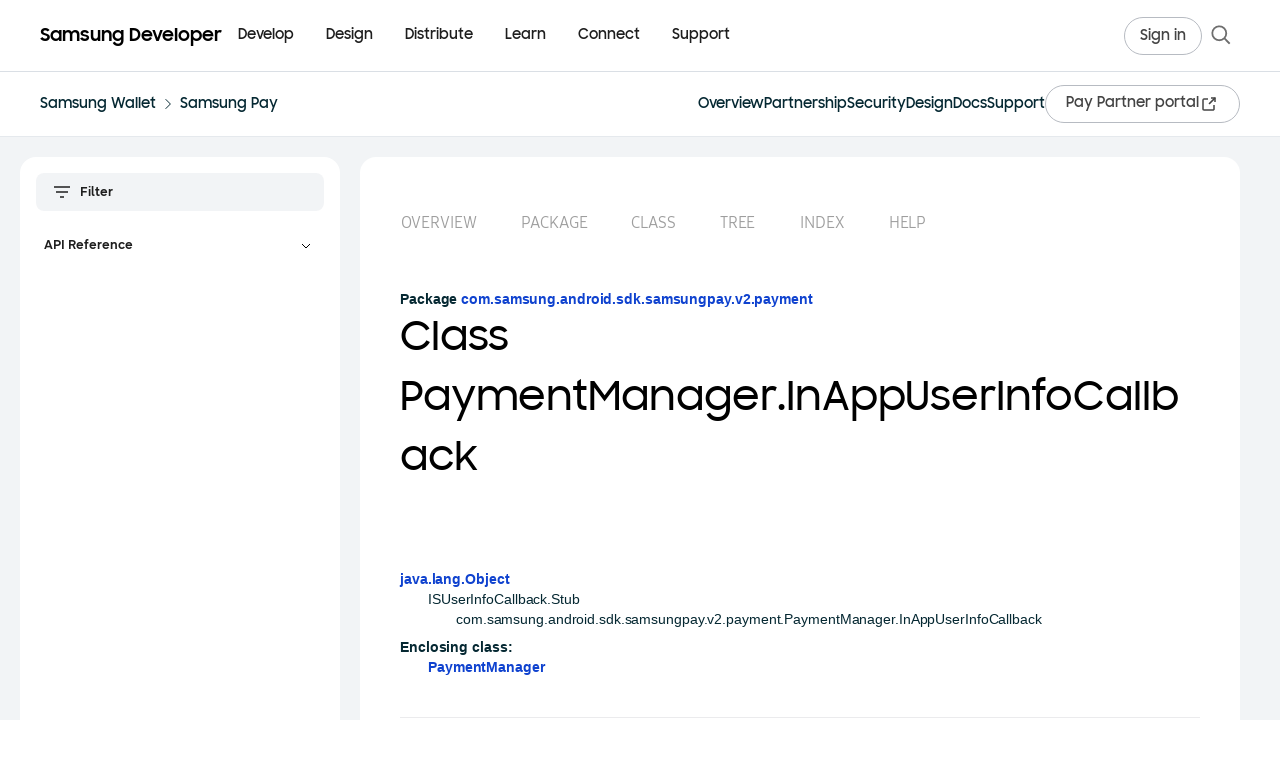

--- FILE ---
content_type: text/html; charset=utf-8
request_url: https://developer.samsung.com/pay/api-reference/com/samsung/android/sdk/samsungpay/v2/payment/PaymentManager.InAppUserInfoCallback.html
body_size: 19538
content:
<!DOCTYPE html>
<html lang="en">
<head>
  <meta charset="utf-8" />

  <meta
      name="viewport"
      content="width=device-width, user-scalable=no, initial-scale=1.0, maximum-scale=1.0, minimum-scale=1.0"
  />

  <title>Samsung Pay | Samsung Developer</title>
  <link rel="canonical" href="/pay/api-reference/com/samsung/android/sdk/samsungpay/v2/payment/PaymentManager.InAppUserInfoCallback.html" />
  <meta name="description" content="">
  <meta name="author" content="">
  <meta name="keywords" content="">
      <!-- Open Graph tags  -->
  <meta property="og:site_name" content="Samsung Developer">
  <meta property="og:title" content="Samsung Pay | Samsung Developer">
  <meta property="og:description" content="The world runs on you.">
  <meta property="og:type" content="website">
  <meta property="og:url" content="/pay/api-reference/com/samsung/android/sdk/samsungpay/v2/payment/PaymentManager.InAppUserInfoCallback.html">
  <meta property="og:locale" content="en_US">
  <meta property="og:image" content="https://d3unf4s5rp9dfh.cloudfront.net/public/img/common/SNS_1280x630.png">

  <!-- Twitter card tags  -->
  <meta name="twitter:site" content="@samsung_dev">
  <meta name="twitter:card" content="summary">
  <meta name="twitter:title" content="Samsung Pay | Samsung Developer">
  <meta name="twitter:description" content="The world runs on you.">
  <meta name="twitter:domain" content="http://developer.samsung.com/">
  <meta property="twitter:image" content="https://d3unf4s5rp9dfh.cloudfront.net/public/img/common/SNS_1280x630.png">

  <link rel="icon" type="image/png" href="https://d3unf4s5rp9dfh.cloudfront.net/public/favicon-2023.ico" />
  <link rel="manifest" href="https://d3unf4s5rp9dfh.cloudfront.net/public/manifest.json" />
  <meta name="google-site-verification" content="" />
  <meta http-equiv="X-UA-Compatible" content="ie=edge" />
  <meta name="theme-color" content="#000000" />
  <meta name="csrf-token" content="aEz4k4yh-AM7CiQHClmE2ys4ETF5q5LYdvHY"/>
  <meta name="user-locale" content="USA"/>
  <meta name="user-country" content="US"/>
  <meta name="user-lang" content="*"/>
  <meta name="user-session" content="false"/>
  <meta name="sa-id" content=""/>
  <meta name="env" content="production"/>

  <link rel="preload" href="https://d3unf4s5rp9dfh.cloudfront.net/public/fonts/SamsungOne-400.woff2" as="font" type="font/woff2" crossorigin="anonymous"/>
  <link rel="preload" href="https://d3unf4s5rp9dfh.cloudfront.net/public/fonts/SamsungOne-700.woff2" as="font" type="font/woff2" crossorigin="anonymous"/>
  <link rel="preload" href="https://d3unf4s5rp9dfh.cloudfront.net/public/fonts/SamsungSharpSans-Bold.woff" as="font" type="font/woff" crossorigin="anonymous" />
  <link rel="preload" href="https://d3unf4s5rp9dfh.cloudfront.net/public/fonts/SamsungSharpSans-Medium.woff" as="font" type="font/woff" crossorigin="anonymous" />
  <link rel="preload" href="https://d3unf4s5rp9dfh.cloudfront.net/public/fonts/SamsungOneKorean-400.woff2" as="font" type="font/woff2" crossorigin="anonymous" />
  <link rel="preload" href="https://d3unf4s5rp9dfh.cloudfront.net/public/fonts/SamsungOneKorean-700.woff2" as="font" type="font/woff2" crossorigin="anonymous" />
  <link rel="preload" href="https://d3unf4s5rp9dfh.cloudfront.net/public/fonts/SamsungBodyBeta03-Regular.woff2" as="font" type="font/woff2" crossorigin="anonymous" />
  <link rel="preload" href="https://d3unf4s5rp9dfh.cloudfront.net/public/fonts/SamsungBodyBeta03-Bold.woff2" as="font" type="font/woff2" crossorigin="anonymous" />
  <link rel="preload" href="https://d3unf4s5rp9dfh.cloudfront.net/public/fonts/SamsungBodyBeta03-Light.woff2" as="font" type="font/woff2" crossorigin="anonymous" />
  <link rel="preload" href="https://d3unf4s5rp9dfh.cloudfront.net/public/fonts/SamsungHeadBeta04-Regular.woff2" as="font" type="font/woff2" crossorigin="anonymous" />
  <link rel="preload" href="https://d3unf4s5rp9dfh.cloudfront.net/public/fonts/SamsungHeadBeta04-Bold.woff2" as="font" type="font/woff2" crossorigin="anonymous" />
  <link rel="preload" href="https://d3unf4s5rp9dfh.cloudfront.net/public/fonts/SamsungHeadBeta04-Medium.woff2" as="font" type="font/woff2" crossorigin="anonymous" />
  <link rel="preload" href="https://d3unf4s5rp9dfh.cloudfront.net/public/fonts/SamsungHeadBeta04-Light.woff2" as="font" type="font/woff2" crossorigin="anonymous" />

  

  <link rel="stylesheet" href="https://d3unf4s5rp9dfh.cloudfront.net/public/7f8f9e5/css/sdp.vendors.min.css"/>
  <link rel="stylesheet" href="https://d3unf4s5rp9dfh.cloudfront.net/public/7f8f9e5/css/sdp.global.min.css"/>
  <link rel="stylesheet" href="https://d3unf4s5rp9dfh.cloudfront.net/public/7f8f9e5/css/sdp.app.min.css"/>
  <link rel="stylesheet" href="https://d3unf4s5rp9dfh.cloudfront.net/public/7f8f9e5/css/sdp.docs.min.css"/>
  <script type="text/javascript" src="https://d3unf4s5rp9dfh.cloudfront.net/public/7f8f9e5/js/sdp.vendors.min.js"></script>

  

  
    <!-- Google tag -->
    <script>(function(w,d,s,l,i){w[l]=w[l]||[];w[l].push({'gtm.start':
      new Date().getTime(),event:'gtm.js'});var f=d.getElementsByTagName(s)[0],
      j=d.createElement(s),dl=l!='dataLayer'?'&l='+l:'';j.async=true;j.src=
      'https://www.googletagmanager.com/gtm.js?id='+i+dl;f.parentNode.insertBefore(j,f);
      })(window,document,'script','dataLayer','GTM-THSQV3D');</script>
    <script> 
      window.dataLayer = window.dataLayer || [];
      function gtagEvent (event, params={}) {
        if (typeof event !== 'string') return;
        window.dataLayer.push({
          event: event,
          ...params
        });
      }
    </script>
    <!-- Start External Google Tags for tracking login flow -->
    
    <!-- End: External Google Tags for tracking login flow -->
    
  

    <script src="https://account.samsung.com/resources/libs/account-internal/2.0.0/account-internal.min.js"></script>
</head>
<body>
  
  <!-- Google Tag Manager (noscript) -->
  <noscript><iframe src="https://www.googletagmanager.com/ns.html?id=GTM-THSQV3D"
  height="0" width="0" style="display:none;visibility:hidden"></iframe></noscript>
  <!-- End Google Tag Manager (noscript) -->

  <!-- Start External Google Tags for tracking login flow -->
  
  

    <div id="app" attr-url="/pay/api-reference/com/samsung/android/sdk/samsungpay/v2/payment/PaymentManager.InAppUserInfoCallback.html" 
        attr-ga-enabled="1" 
        attr-cms="doc">
      <div class="wrapper">
          <header class="sdp-header-v2 has-subgnb" data-v2-role="header" data-target="header" data-component="true">
  <div class="header2-bar">
    <div class="header2-bar-inner">
      <a type="button" class="header2-icon-btn header2-icon-btn--menu" data-v2-role="mobile-toggle" aria-label="Open menu">
        <svg width="20" height="20" viewBox="0 0 20 20" fill="none" aria-hidden="true" xmlns="http://www.w3.org/2000/svg">
          <path d="M18 4.125H2" stroke="currentColor" stroke-width="1.5"></path>
          <path d="M2 10.125H18" stroke="currentColor" stroke-width="1.5"></path>
          <path d="M18 16.125H2" stroke="currentColor" stroke-width="1.5"></path>
        </svg>
      </a>

      <a class="header2-logo" href="/" aria-label="Samsung Developer">
        <span class="header2-logo-text">Samsung Developer</span>
      </a>

      <nav class="header2-nav" aria-label="Primary">
        <ul class="header2-nav-list" data-v2-role="desktop-nav">
        
            <li class="header2-nav-item" data-v2-nav-item="develop" data-v2-has-panel="true">
              <a class="header2-nav-link" href="#" data-header-label="Develop">Develop</a>
            </li>
          
            <li class="header2-nav-item" data-v2-nav-item="design" data-v2-has-panel="true">
              <a class="header2-nav-link" href="#" data-header-label="Design">Design</a>
            </li>
          
            <li class="header2-nav-item" data-v2-nav-item="distribute" data-v2-has-panel="true">
              <a class="header2-nav-link" href="#" data-header-label="Distribute">Distribute</a>
            </li>
          
            <li class="header2-nav-item" data-v2-nav-item="learn" data-v2-has-panel="true">
              <a class="header2-nav-link" href="#" data-header-label="Learn">Learn</a>
            </li>
          
            <li class="header2-nav-item" data-v2-nav-item="connect" data-v2-has-panel="true">
              <a class="header2-nav-link" href="#" data-header-label="Connect">Connect</a>
            </li>
          
            <li class="header2-nav-item" data-v2-nav-item="support" data-v2-has-panel="false">
              <a class="header2-nav-link" href="/support" data-header-label="Support">Support</a>
            </li>
          
        </ul>
      </nav>

      <div class="header2-util">
      
        <a class="header2-gnb-button header2-signin" href="/login?redirectURL=/pay/api-reference/com/samsung/android/sdk/samsungpay/v2/payment/PaymentManager.InAppUserInfoCallback.html%23gnb" data-header-label="Sign in">
          <span class="optical-tight">Sign in</span>
        </a>
      
        <a type="button" class="header2-icon-btn header2-icon-btn--search" aria-label="Search" data-open="headerSearch">
          <svg width="24" height="24" viewBox="0 0 20 20" fill="none" aria-hidden="true" xmlns="http://www.w3.org/2000/svg">
            <path d="M17.2529 17.2511L12.5469 12.5142" stroke="currentColor" stroke-width="1.5"></path>
            <path d="M14.3843 8.55871C14.3843 11.7763 11.776 14.385 8.55883 14.385C5.34167 14.385 2.7334 11.7763 2.7334 8.55871C2.7334 5.34107 5.34167 2.73242 8.55883 2.73242C11.776 2.73242 14.3843 5.34107 14.3843 8.55871Z" stroke="currentColor" stroke-width="1.5"></path>
          </svg>
        </a>
      </div>
    </div>
  </div><div class="header2-subgnb" data-v2-role="subgnb">
    <!-- Breadcrumb (PC) -->
    <div class="header2-subgnb-desktop">
        <div class="header2-subgnb-inner">
            <div class="header2-subgnb-breadcrumb">
                <a href="/wallet" class="header2-subgnb-crumb">Samsung Wallet</a>
                
                    
                        <!-- icon -->
                        <span class="header2-subgnb-separator" aria-hidden="true">
                            <svg xmlns="http://www.w3.org/2000/svg" width="24" height="24" viewBox="0 0 24 24" fill="none">
                              <path d="M9.59961 7.20005L14.3996 12L9.59961 16.8" stroke="#052832"></path>
                            </svg>
                        </span>
                        
                            <a class="header2-subgnb-crumb" href="/pay">Samsung Pay</a>
                        
                    
                
            </div>
            
            <div class="header2-subgnb-actions">
            
                
                    <a href="/pay" class="header2-subgnb-tab ">
                        Overview
                        
                    </a>
            
                
                    <a href="/pay/partner" class="header2-subgnb-tab ">
                        Partnership
                        
                    </a>
            
                
                    <a href="/pay/security" class="header2-subgnb-tab ">
                        Security
                        
                    </a>
            
                
                    <a href="/pay/design" class="header2-subgnb-tab ">
                        Design
                        
                    </a>
            
                
                    <a href="/pay/native/about-this-guide.html" class="header2-subgnb-tab ">
                        Docs
                        
                    </a>
            
                
                    <a href="/dashboard/support/wallet" class="header2-subgnb-tab ">
                        Support
                        
                    </a>
            
            <a href="https://pay.samsung.com/developers" class="header2-gnb-button header2-subgnb-external" target="_blank" rel="noopener noreferrer">
                    <span class="optical-tight">Pay Partner portal</span>
                    <svg width="20" height="20" viewBox="0 0 20 20" fill="none" xmlns="http://www.w3.org/2000/svg">
                    <path d="M15 11V15C15 15.5523 14.5523 16 14 16H5C4.44772 16 4 15.5523 4 15V6C4 5.44772 4.44772 5 5 5H9" stroke="currentColor" stroke-width="1.5"></path>
                    <path d="M12 4H16V8" stroke="currentColor" stroke-width="1.5"></path>
                    <path d="M16 4L10 10" stroke="currentColor" stroke-width="1.5"></path>
                    </svg>
                </a>
            </div>
        </div>
    </div>

    <!-- Breadcrumb (Mobile) -->
    <div class="header2-subgnb-mobile">
        <button type="button" class="header2-subgnb-back" data-target="breadcrumbFilter">
            <svg xmlns="http://www.w3.org/2000/svg" width="20" height="20" viewBox="0 0 20 20" fill="none">
            <path d="M6.2 11.9999H16.4M16.4 11.9999L11.6 6.46144M16.4 11.9999L11.6 17.5384M2 5.3999L2 18.5999" stroke="#052832" stroke-width="1.8"></path>
            </svg>
        </button>
        <button type="button" class="header2-subgnb-mobile-toggle">
            <span class="header2-subgnb-mobile-overflow-wrap">
                <span style="display: inline-flex; align-items: center;">
                    <a class="header2-subgnb-mobile-title" href="/wallet">Samsung Wallet</a>
                    
                        <span class="header2-subgnb-separator" aria-hidden="true">
                            <svg xmlns="http://www.w3.org/2000/svg" width="24" height="24" viewBox="0 0 24 24" fill="none">
                                <path d="M9.59961 7.20005L14.3996 12L9.59961 16.8" stroke="#052832"></path>
                            </svg>
                        </span>
                        <a class="header2-subgnb-mobile-title" href="/pay">Samsung Pay</a>
                    
                    
                </span>
            </span>
        </button>
        
        <svg class="header2-subgnb-mobile-arrow" data-v2-role="subgnb-mobile-toggle" aria-expanded="false" xmlns="http://www.w3.org/2000/svg" width="24" height="24" viewBox="0 0 24 24" fill="none">
            <g clip-path="url(#clip0_7181_171417)">
              <path d="M12.0002 13.1719L16.9502 8.22192L18.3642 9.63592L12.0002 15.9999L5.63623 9.63592L7.05023 8.22192L12.0002 13.1719Z" fill="#052832"></path>
            </g>
            <defs>
              <clipPath id="clip0_7181_171417">
                <rect width="24" height="24" fill="white"></rect>
              </clipPath>
            </defs>
        </svg>
        
    </div>
    
        <div class="header2-subgnb-mobile-panel" data-v2-role="subgnb-mobile-panel" aria-hidden="true" hidden="">
            <ul class="header2-subgnb-mobile-menu">
                
                    <li>
                        <a href="/pay" class="header2-subgnb-mobile-item ">
                                Overview
                                
                            </a>    
                    </li>
                
                    <li>
                        <a href="/pay/partner" class="header2-subgnb-mobile-item ">
                                Partnership
                                
                            </a>    
                    </li>
                
                    <li>
                        <a href="/pay/security" class="header2-subgnb-mobile-item ">
                                Security
                                
                            </a>    
                    </li>
                
                    <li>
                        <a href="/pay/design" class="header2-subgnb-mobile-item ">
                                Design
                                
                            </a>    
                    </li>
                
                    <li>
                        <a href="/pay/native/about-this-guide.html" class="header2-subgnb-mobile-item ">
                                Docs
                                
                            </a>    
                    </li>
                
                    <li>
                        <a href="/dashboard/support/wallet" class="header2-subgnb-mobile-item ">
                                Support
                                
                            </a>    
                    </li>
                
                    <li class="header2-subgnb-mobile-external-wrap">
                        <a href="https://pay.samsung.com/developers" class="header2-subgnb-mobile-external" target="_blank" rel="noopener noreferrer">
                            Pay Partner portal
                            <svg width="20" height="20" viewBox="0 0 20 20" fill="none" xmlns="http://www.w3.org/2000/svg">
                            <path d="M15 11V15C15 15.5523 14.5523 16 14 16H5C4.44772 16 4 15.5523 4 15V6C4 5.44772 4.44772 5 5 5H9" stroke="currentColor" stroke-width="1.5"></path>
                            <path d="M12 4H16V8" stroke="currentColor" stroke-width="1.5"></path>
                            <path d="M16 4L10 10" stroke="currentColor" stroke-width="1.5"></path>
                            </svg>
                        </a>
                    </li>
                
            </ul>
        </div>
    
</div>









  <div class="header2-mega-shell" data-v2-role="mega-shell" aria-hidden="true">
    <div class="header2-mega-scroll" data-v2-role="mega-scroll">
      <div class="header2-mega-stage" data-v2-role="mega-stage" aria-hidden="true"></div>
    </div>
  </div>

  
    
      <template data-v2-mega-template="develop">
        
        <div class="header2-mega-inner header2-mega-inner--develop">
          <div class="header2-mega-main">
            
              
              <div class="header2-mega-group header2-mega-group--two-col">
                <p class="header2-mega-title">Mobile/Wearable</p>
                <ul class="header2-mega-list header2-mega-list--two-col">
                  
                    <li><a href="/galaxy-gamedev" data-header-label="Galaxy GameDev">Galaxy GameDev</a></li>
                  
                    <li><a href="/galaxy-themes" data-header-label="Galaxy Themes">Galaxy Themes</a></li>
                  
                    <li><a href="/galaxy-watch" data-header-label="Galaxy Watch">Galaxy Watch</a></li>
                  
                    <li><a href="/health" data-header-label="Health">Health</a></li>
                  
                    <li><a href="/iap" data-header-label="Samsung IAP">Samsung IAP</a></li>
                  
                    <li><a href="/internet" data-header-label="Samsung Internet">Samsung Internet</a></li>
                  
                    <li><a href="/wallet" data-header-label="Samsung Wallet">Samsung Wallet</a></li>
                  
                    <li><a href="/remote-test-lab" data-header-label="Remote Test Lab">Remote Test Lab</a></li>
                  
                    <li><a href="/galaxy-emulator-skin" data-header-label="Galaxy Emulator Skin">Galaxy Emulator Skin</a></li>
                  
                </ul>
              </div>
            
              
                <div class="header2-mega-divider" aria-hidden="true"></div>
              
              <div class="header2-mega-group header2-mega-group--two-col">
                <p class="header2-mega-title">Visual Display</p>
                <ul class="header2-mega-list header2-mega-list--two-col">
                  
                    <li><a href="/smarttv/develop" data-header-label="Smart TV">Smart TV</a></li>
                  
                    <li><a href="/smarttv/hospitality-display" data-header-label="Smart Hospitality Display">Smart Hospitality Display</a></li>
                  
                    <li><a href="/smarttv/signage" data-header-label="Smart Signage">Smart Signage</a></li>
                  
                </ul>
              </div>
            
              
                <div class="header2-mega-divider" aria-hidden="true"></div>
              
              <div class="header2-mega-group">
                <p class="header2-mega-title">Digital Appliance</p>
                <ul class="header2-mega-list">
                  
                    <li><a href="/family-hub" data-header-label="Family Hub">Family Hub</a></li>
                  
                </ul>
              </div>
            
              
                <div class="header2-mega-divider" aria-hidden="true"></div>
              
              <div class="header2-mega-group header2-mega-group--two-col">
                <p class="header2-mega-title">Platform</p>
                <ul class="header2-mega-list header2-mega-list--two-col">
                  
                    <li><a href="/bixby" data-header-label="Bixby">Bixby</a></li>
                  
                    <li><a href="/knox" data-header-label="Knox">Knox</a></li>
                  
                    <li><a href="/smartthings" data-header-label="SmartThings">SmartThings</a></li>
                  
                    <li><a href="/tizen" data-header-label="Tizen.NET">Tizen.NET</a></li>
                  
                </ul>
              </div>
            
          </div>

          
            <aside class="header2-mega-aside" aria-label="More Mobile Docs">
              <div class="header2-mega-docs">
                <p class="header2-mega-docs-title">More Mobile Docs</p>
                <ul class="header2-mega-docs-list">
                  
                    <li><a href="/mobile/galaxy-sdk-getting-started.html" data-header-label="Galaxy SDK Getting Started">Galaxy SDK Getting Started</a></li>
                  
                    <li><a href="/galaxy-ar-emoji" data-header-label="Galaxy AR Emoji SDK">Galaxy AR Emoji SDK</a></li>
                  
                    <li><a href="/galaxy-performance" data-header-label="Galaxy Performance SDK">Galaxy Performance SDK</a></li>
                  
                    <li><a href="/galaxy-spen-remote" data-header-label="Galaxy S Pen Remote SDK">Galaxy S Pen Remote SDK</a></li>
                  
                    <li><a href="/galaxy-z" data-header-label="Galaxy Z (Foldable)">Galaxy Z (Foldable)</a></li>
                  
                    <li><a href="/automation" data-header-label="Samsung Automation Studio">Samsung Automation Studio</a></li>
                  
                    <li><a href="/blockchain" data-header-label="Samsung Blockchain">Samsung Blockchain</a></li>
                  
                    <li><a href="/samsung-dex" data-header-label="Samsung DeX">Samsung DeX</a></li>
                  
                    <li><a href="/ese" data-header-label="Samsung eSE SDK">Samsung eSE SDK</a></li>
                  
                    <li><a href="/teegris" data-header-label="Samsung TEEGRIS">Samsung TEEGRIS</a></li>
                  
                    <li><a href="/mobile/app-management.html" data-header-label="Samsung App Management">Samsung App Management</a></li>
                  
                    <li><a href="/mobile/samsung-log-video.html" data-header-label="Samsung Log Video">Samsung Log Video</a></li>
                  
                    <li><a href="/mobile/wireless-fast-charge.html" data-header-label="Samsung Wireless Fast Charge">Samsung Wireless Fast Charge</a></li>
                  
                    <li><a href="/mobile/accessories.html " data-header-label="Mobile Accessories">Mobile Accessories</a></li>
                  
                </ul>
              </div>
            </aside>
          
        </div>
        
      </template>
    
  
    
      <template data-v2-mega-template="design">
        
          <div class="header2-mega-inner header2-mega-inner--simple">
          
            <ul class="header2-mega-list header2-mega-list--simple">
              
                <li><a href="/design-system" data-header-label="Design System">Design System</a></li>
              
                <li><a href="/one-ui" data-header-label="One UI">One UI</a></li>
              
                <li><a href="/one-ui-watch" data-header-label="One UI Watch">One UI Watch</a></li>
              
                <li><a href="/smarttv/design" data-header-label="Smart TV">Smart TV</a></li>
              
            </ul>
          
        </div>
        
      </template>
    
  
    
      <template data-v2-mega-template="distribute">
        
          <div class="header2-mega-inner header2-mega-inner--simple">
          
            <ul class="header2-mega-list header2-mega-list--simple">
              
                <li><a href="/galaxy-store" data-header-label="Galaxy Store">Galaxy Store</a></li>
              
                <li><a href="/tv-seller-office" data-header-label="TV Seller Office">TV Seller Office</a></li>
              
                <li><a href="/instant-plays" data-header-label="Instant Plays">Instant Plays</a></li>
              
            </ul>
          
        </div>
        
      </template>
    
  
    
      <template data-v2-mega-template="learn">
        
          <div class="header2-mega-inner header2-mega-inner--simple header2-mega-inner--columns">
          
            <div class="header2-mega-columns">
              
                
                <div class="header2-mega-col">
                  
                  <ul class="header2-mega-list header2-mega-list--simple">
                    
                      <li><a href="/codelab" data-header-label="Code Lab">Code Lab</a></li>
                    
                      <li><a href="/foldables-and-largescreens" data-header-label="Foldables and Large Screens">Foldables and Large Screens</a></li>
                    
                      <li><a href="/one-ui-beta" data-header-label="One UI Beta">One UI Beta</a></li>
                    
                  </ul>
                </div>
                
              
                
                <div class="header2-mega-col has-title">
                  
                    <p class="header2-mega-title header2-mega-col-title">Tutorials</p>
                  
                  <ul class="header2-mega-list header2-mega-list--simple">
                    
                      <li><a href="https://www.youtube.com/@SamsungDevelopers" data-header-label="Go to Youtube">Go to Youtube</a></li>
                    
                      <li><a href="/blog" data-header-label="Go to Blog">Go to Blog</a></li>
                    
                  </ul>
                </div>
                
              
            </div>
          
        </div>
        
      </template>
    
  
    
      <template data-v2-mega-template="connect">
        
          <div class="header2-mega-inner header2-mega-inner--simple header2-mega-inner--columns">
          
            <div class="header2-mega-columns">
              
                
                <div class="header2-mega-col">
                  
                  <ul class="header2-mega-list header2-mega-list--simple">
                    
                      <li><a href="/news" data-header-label="News and Updates">News and Updates</a></li>
                    
                      <li><a href="/events" data-header-label="Events">Events</a></li>
                    
                      <li><a href="https://forum.developer.samsung.com" data-header-label="Forums">Forums</a></li>
                    
                      <li><a href="/blog" data-header-label="Blog">Blog</a></li>
                    
                  </ul>
                </div>
                
              
                
                <div class="header2-mega-col">
                  
                  <ul class="header2-mega-list header2-mega-list--simple">
                    
                      <li><a href="/conference" data-header-label="Samsung Developer Conference">Samsung Developer Conference</a></li>
                    
                  </ul>
                </div>
                
              
            </div>
          
        </div>
        
      </template>
    
  
    
  

  <div class="header2-mobile sdp-lnb" data-v2-role="mobile-panel" aria-hidden="true">
    <div class="sdp-lnb-mobile">
      <div class="nav-btm-logo">
          <svg width="180" height="24" viewBox="0 0 180 24" fill="none" xmlns="http://www.w3.org/2000/svg">
              <g clip-path="url(#clip0_1_13833)">
                  <path d="M5.184 18.43C2.826 18.43 1.26 17.422 0.054 16.072L2.286 14.308C2.952 15.46 3.96 16.09 5.166 16.09C6.462 16.09 7.164 15.244 7.164 14.326C7.164 13.228 5.814 12.868 4.428 12.436C2.646 11.86 0.702 11.194 0.702 8.692C0.702 6.586 2.538 4.93 5.058 4.93C7.164 4.93 8.406 5.74 9.468 6.838L7.452 8.368C6.894 7.522 6.102 7.108 5.076 7.108C3.87 7.108 3.24 7.756 3.24 8.602C3.24 9.664 4.482 9.97 5.922 10.456C7.704 11.032 9.72 11.824 9.72 14.344C9.72 16.414 8.064 18.43 5.184 18.43ZM15.9503 18.466C13.4123 18.466 10.7663 16.45 10.7663 12.994C10.7663 9.502 13.3223 7.504 15.9863 7.504C17.3723 7.504 18.5963 8.062 19.3703 8.98V7.72H21.8003V18.25H19.3703V16.882C18.5963 17.872 17.3363 18.466 15.9503 18.466ZM16.3463 16.234C18.1643 16.234 19.4962 14.776 19.4962 12.958C19.4962 11.158 18.1643 9.718 16.3463 9.718C14.5463 9.718 13.1603 11.14 13.1603 12.958C13.1603 14.794 14.5463 16.234 16.3463 16.234ZM23.2723 18.25V7.72H25.6843V8.944C26.3503 8.062 27.3943 7.504 28.6903 7.504C30.3463 7.504 31.4803 8.17 32.1103 9.322C32.8303 8.224 34.0543 7.504 35.5663 7.504C38.4283 7.504 39.8503 9.16 39.8503 11.914V18.25H37.3663V12.112C37.3663 10.582 36.5923 9.61 35.0803 9.61C33.7663 9.61 32.7583 10.51 32.7583 12.364V18.25H30.2923V12.04C30.2923 10.528 29.5363 9.61 28.0783 9.61C26.7103 9.61 25.7023 10.546 25.7023 12.418V18.25H23.2723ZM45.1972 18.466C42.8392 18.466 41.3632 17.566 40.5172 15.91L42.7672 14.83C43.2712 15.82 44.1532 16.36 45.3052 16.36C46.5112 16.36 47.1052 15.784 47.1052 15.082C47.1052 14.308 45.9352 14.164 44.6392 13.876C42.8392 13.498 40.9492 12.922 40.9492 10.708C40.9492 9.016 42.5872 7.486 45.0892 7.486C47.2312 7.486 48.5812 8.314 49.3912 9.664L47.3212 10.708C46.8892 9.97 46.0972 9.502 45.0892 9.502C43.9372 9.502 43.3972 10.042 43.3972 10.636C43.3972 11.338 44.2252 11.518 45.8092 11.86C47.5372 12.202 49.5172 12.814 49.5172 15.028C49.5172 16.504 48.2032 18.466 45.1972 18.466ZM59.9517 7.72V18.25H57.5397V17.044C56.8737 17.926 55.8657 18.466 54.5157 18.466C51.9957 18.466 50.4657 16.828 50.4657 13.966V7.72H52.9317V13.714C52.9317 15.352 53.6517 16.36 55.1817 16.36C56.5317 16.36 57.5217 15.352 57.5217 13.498V7.72H59.9517ZM61.452 18.25V7.72H63.864V9.016C64.566 8.098 65.646 7.504 67.014 7.504C69.66 7.504 71.19 9.142 71.19 12.004V18.25H68.724V12.256C68.724 10.618 67.932 9.61 66.348 9.61C64.962 9.61 63.882 10.618 63.882 12.472V18.25H61.452ZM80.8765 18.07V16.846C80.1025 17.854 78.8605 18.466 77.4385 18.466C74.9005 18.466 72.2545 16.45 72.2545 12.994C72.2545 9.502 74.8105 7.504 77.4745 7.504C78.8605 7.504 80.0845 8.116 80.8585 9.07V7.72H83.2885V17.98C83.2885 20.932 81.3985 23.344 77.8525 23.344C75.1165 23.344 73.4065 22.066 72.4525 20.32L74.6125 19.006C75.3865 20.428 76.2145 21.112 77.8885 21.112C79.7245 21.112 80.8765 19.672 80.8765 18.07ZM77.8345 16.234C79.6525 16.234 80.9845 14.776 80.9845 12.958C80.9845 11.158 79.6525 9.718 77.8345 9.718C76.0345 9.718 74.6485 11.14 74.6485 12.958C74.6485 14.794 76.0345 16.234 77.8345 16.234ZM89.174 18.25V5.11H92.756C97.184 5.11 99.704 7.954 99.704 11.68C99.704 15.424 96.86 18.25 92.864 18.25H89.174ZM92.468 7.378H91.622V15.982H92.576C95.456 15.982 97.256 14.128 97.256 11.68C97.256 9.16 95.726 7.378 92.468 7.378ZM106.012 18.466C102.7 18.466 100.45 16.054 100.45 13.012C100.45 9.934 102.844 7.504 105.922 7.504C109.054 7.504 111.34 9.808 111.34 12.922V13.84H102.772C103.114 15.334 104.284 16.324 106.012 16.324C107.38 16.324 108.424 15.604 108.928 14.47L110.926 15.622C110.008 17.332 108.388 18.466 106.012 18.466ZM105.922 9.646C104.464 9.646 103.33 10.51 102.898 11.806H108.874C108.514 10.384 107.434 9.646 105.922 9.646ZM115.182 18.25L111.168 7.72H113.706L116.424 15.136L119.088 7.72H121.59L117.63 18.25H115.182ZM126.895 18.466C123.583 18.466 121.333 16.054 121.333 13.012C121.333 9.934 123.727 7.504 126.805 7.504C129.937 7.504 132.223 9.808 132.223 12.922V13.84H123.655C123.997 15.334 125.167 16.324 126.895 16.324C128.263 16.324 129.307 15.604 129.811 14.47L131.809 15.622C130.891 17.332 129.271 18.466 126.895 18.466ZM126.805 9.646C125.347 9.646 124.213 10.51 123.781 11.806H129.757C129.397 10.384 128.317 9.646 126.805 9.646ZM133.311 18.25V4.93H135.759V18.25H133.311ZM142.273 18.466C139.231 18.466 136.819 16.018 136.819 12.994C136.819 9.916 139.231 7.504 142.273 7.504C145.297 7.504 147.727 9.916 147.727 12.994C147.727 16.018 145.297 18.466 142.273 18.466ZM142.273 16.18C144.001 16.18 145.333 14.74 145.333 12.994C145.333 11.212 144.001 9.79 142.273 9.79C140.527 9.79 139.213 11.212 139.213 12.994C139.213 14.74 140.527 16.18 142.273 16.18ZM154.648 18.466C153.208 18.466 151.948 17.944 151.21 17.008V23.092H148.798V7.72H151.21V9.124C151.948 8.134 153.19 7.504 154.63 7.504C157.276 7.504 159.814 9.502 159.814 12.994C159.814 16.45 157.186 18.466 154.648 18.466ZM154.252 16.234C156.034 16.234 157.42 14.794 157.42 12.958C157.42 11.14 156.034 9.718 154.252 9.718C152.434 9.718 151.12 11.158 151.12 12.958C151.12 14.776 152.434 16.234 154.252 16.234ZM166.129 18.466C162.817 18.466 160.567 16.054 160.567 13.012C160.567 9.934 162.961 7.504 166.039 7.504C169.171 7.504 171.457 9.808 171.457 12.922V13.84H162.889C163.231 15.334 164.401 16.324 166.129 16.324C167.497 16.324 168.541 15.604 169.045 14.47L171.043 15.622C170.125 17.332 168.505 18.466 166.129 18.466ZM166.039 9.646C164.581 9.646 163.447 10.51 163.015 11.806H168.991C168.631 10.384 167.551 9.646 166.039 9.646ZM172.546 18.25V7.72H174.958V9.286C175.444 8.242 176.344 7.72 177.658 7.72C178.432 7.72 179.026 7.9 179.512 8.17L178.594 10.474C178.234 10.24 177.838 10.06 177.136 10.06C175.714 10.06 174.976 10.816 174.976 12.634V18.25H172.546Z" fill="black"></path>
              </g>
              <defs>
                  <clipPath id="clip0_1_13833">
                      <rect width="180" height="23.5" fill="white" transform="translate(0 0.25)"></rect>
                  </clipPath>
              </defs>
          </svg>
      </div>
    </div>
    <div class="header2-mobile-inner">
      
      <div class="header2-mobile-acc">
      
          
          

          <div class="header2-mobile-acc-item">
            <div class="header2-mobile-acc-row is-open">
              <a class="header2-mobile-acc-link" href="#" data-header-label="Develop">Develop</a>

              
                <a type="button" class="header2-mobile-acc-toggle" data-v2-accordion="develop" aria-expanded="true">
                  <span class="header2-mobile-acc-icon" aria-hidden="true"></span>
                </a>
              
            </div>

            
              <div class="header2-mobile-acc-panel" data-v2-accordion-panel="develop">
                
                  
                    <p class="header2-mobile-group">Mobile/Wearable</p>
                    <ul class="header2-mobile-list">
                      
                        <li><a href="/galaxy-gamedev" data-header-label="Galaxy GameDev">Galaxy GameDev</a></li>
                      
                        <li><a href="/galaxy-themes" data-header-label="Galaxy Themes">Galaxy Themes</a></li>
                      
                        <li><a href="/galaxy-watch" data-header-label="Galaxy Watch">Galaxy Watch</a></li>
                      
                        <li><a href="/health" data-header-label="Health">Health</a></li>
                      
                        <li><a href="/iap" data-header-label="Samsung IAP">Samsung IAP</a></li>
                      
                        <li><a href="/internet" data-header-label="Samsung Internet">Samsung Internet</a></li>
                      
                        <li><a href="/wallet" data-header-label="Samsung Wallet">Samsung Wallet</a></li>
                      
                        <li><a href="/remote-test-lab" data-header-label="Remote Test Lab">Remote Test Lab</a></li>
                      
                        <li><a href="/galaxy-emulator-skin" data-header-label="Galaxy Emulator Skin">Galaxy Emulator Skin</a></li>
                      
                    </ul>
                  
                    <p class="header2-mobile-group">Visual Display</p>
                    <ul class="header2-mobile-list">
                      
                        <li><a href="/smarttv/develop" data-header-label="Smart TV">Smart TV</a></li>
                      
                        <li><a href="/smarttv/hospitality-display" data-header-label="Smart Hospitality Display">Smart Hospitality Display</a></li>
                      
                        <li><a href="/smarttv/signage" data-header-label="Smart Signage">Smart Signage</a></li>
                      
                    </ul>
                  
                    <p class="header2-mobile-group">Digital Appliance</p>
                    <ul class="header2-mobile-list">
                      
                        <li><a href="/family-hub" data-header-label="Family Hub">Family Hub</a></li>
                      
                    </ul>
                  
                    <p class="header2-mobile-group">Platform</p>
                    <ul class="header2-mobile-list">
                      
                        <li><a href="/bixby" data-header-label="Bixby">Bixby</a></li>
                      
                        <li><a href="/knox" data-header-label="Knox">Knox</a></li>
                      
                        <li><a href="/smartthings" data-header-label="SmartThings">SmartThings</a></li>
                      
                        <li><a href="/tizen" data-header-label="Tizen.NET">Tizen.NET</a></li>
                      
                    </ul>
                  

                  
                    <div class="header2-mobile-sub-acc">
                      <a type="button" class="header2-mobile-sub-acc-btn" data-v2-sub-accordion="develop--aside" aria-expanded="false">
                        <span class="header2-mobile-sub-acc-label">More Mobile Docs</span>
                        <span class="header2-mobile-sub-acc-icon" aria-hidden="true"></span>
                      </a>
                      <ul class="header2-mobile-sub-acc-panel header2-mobile-list" data-v2-sub-accordion-panel="develop--aside" hidden="">
                        
                          <li><a href="/mobile/galaxy-sdk-getting-started.html" data-header-label="Galaxy SDK Getting Started">Galaxy SDK Getting Started</a></li>
                        
                          <li><a href="/galaxy-ar-emoji" data-header-label="Galaxy AR Emoji SDK">Galaxy AR Emoji SDK</a></li>
                        
                          <li><a href="/galaxy-performance" data-header-label="Galaxy Performance SDK">Galaxy Performance SDK</a></li>
                        
                          <li><a href="/galaxy-spen-remote" data-header-label="Galaxy S Pen Remote SDK">Galaxy S Pen Remote SDK</a></li>
                        
                          <li><a href="/galaxy-z" data-header-label="Galaxy Z (Foldable)">Galaxy Z (Foldable)</a></li>
                        
                          <li><a href="/automation" data-header-label="Samsung Automation Studio">Samsung Automation Studio</a></li>
                        
                          <li><a href="/blockchain" data-header-label="Samsung Blockchain">Samsung Blockchain</a></li>
                        
                          <li><a href="/samsung-dex" data-header-label="Samsung DeX">Samsung DeX</a></li>
                        
                          <li><a href="/ese" data-header-label="Samsung eSE SDK">Samsung eSE SDK</a></li>
                        
                          <li><a href="/teegris" data-header-label="Samsung TEEGRIS">Samsung TEEGRIS</a></li>
                        
                          <li><a href="/mobile/app-management.html" data-header-label="Samsung App Management">Samsung App Management</a></li>
                        
                          <li><a href="/mobile/samsung-log-video.html" data-header-label="Samsung Log Video">Samsung Log Video</a></li>
                        
                          <li><a href="/mobile/wireless-fast-charge.html" data-header-label="Samsung Wireless Fast Charge">Samsung Wireless Fast Charge</a></li>
                        
                          <li><a href="/mobile/accessories.html " data-header-label="Mobile Accessories">Mobile Accessories</a></li>
                        
                      </ul>
                    </div>
                  
                
              </div>
            
          </div>
        
          
          

          <div class="header2-mobile-acc-item">
            <div class="header2-mobile-acc-row">
              <a class="header2-mobile-acc-link" href="#" data-header-label="Design">Design</a>

              
                <a type="button" class="header2-mobile-acc-toggle" data-v2-accordion="design" aria-expanded="false">
                  <span class="header2-mobile-acc-icon" aria-hidden="true"></span>
                </a>
              
            </div>

            
              <div class="header2-mobile-acc-panel" data-v2-accordion-panel="design" hidden="">
                
                  <ul class="header2-mobile-list">
                    
                      <li><a href="/design-system" data-header-label="Design System">Design System</a></li>
                    
                      <li><a href="/one-ui" data-header-label="One UI">One UI</a></li>
                    
                      <li><a href="/one-ui-watch" data-header-label="One UI Watch">One UI Watch</a></li>
                    
                      <li><a href="/smarttv/design" data-header-label="Smart TV">Smart TV</a></li>
                    
                  </ul>
                
              </div>
            
          </div>
        
          
          

          <div class="header2-mobile-acc-item">
            <div class="header2-mobile-acc-row">
              <a class="header2-mobile-acc-link" href="#" data-header-label="Distribute">Distribute</a>

              
                <a type="button" class="header2-mobile-acc-toggle" data-v2-accordion="distribute" aria-expanded="false">
                  <span class="header2-mobile-acc-icon" aria-hidden="true"></span>
                </a>
              
            </div>

            
              <div class="header2-mobile-acc-panel" data-v2-accordion-panel="distribute" hidden="">
                
                  <ul class="header2-mobile-list">
                    
                      <li><a href="/galaxy-store" data-header-label="Galaxy Store">Galaxy Store</a></li>
                    
                      <li><a href="/tv-seller-office" data-header-label="TV Seller Office">TV Seller Office</a></li>
                    
                      <li><a href="/instant-plays" data-header-label="Instant Plays">Instant Plays</a></li>
                    
                  </ul>
                
              </div>
            
          </div>
        
          
          

          <div class="header2-mobile-acc-item">
            <div class="header2-mobile-acc-row">
              <a class="header2-mobile-acc-link" href="#" data-header-label="Learn">Learn</a>

              
                <a type="button" class="header2-mobile-acc-toggle" data-v2-accordion="learn" aria-expanded="false">
                  <span class="header2-mobile-acc-icon" aria-hidden="true"></span>
                </a>
              
            </div>

            
              <div class="header2-mobile-acc-panel" data-v2-accordion-panel="learn" hidden="">
                
                  
                  
                  
                    <ul class="header2-mobile-list">
                      
                        <li><a href="/codelab" data-header-label="Code Lab">Code Lab</a></li>
                      
                        <li><a href="/foldables-and-largescreens" data-header-label="Foldables and Large Screens">Foldables and Large Screens</a></li>
                      
                        <li><a href="/one-ui-beta" data-header-label="One UI Beta">One UI Beta</a></li>
                      
                    </ul>
                  
                  
                    
                    <p class="header2-mobile-group">Tutorials</p>
                    <ul class="header2-mobile-list">
                      
                        <li><a href="https://www.youtube.com/@SamsungDevelopers" data-header-label="Go to Youtube">Go to Youtube</a></li>
                      
                        <li><a href="/blog" data-header-label="Go to Blog">Go to Blog</a></li>
                      
                    </ul>
                    
                  
                
              </div>
            
          </div>
        
          
          

          <div class="header2-mobile-acc-item">
            <div class="header2-mobile-acc-row">
              <a class="header2-mobile-acc-link" href="#" data-header-label="Connect">Connect</a>

              
                <a type="button" class="header2-mobile-acc-toggle" data-v2-accordion="connect" aria-expanded="false">
                  <span class="header2-mobile-acc-icon" aria-hidden="true"></span>
                </a>
              
            </div>

            
              <div class="header2-mobile-acc-panel" data-v2-accordion-panel="connect" hidden="">
                
                  
                  
                  
                    <ul class="header2-mobile-list">
                      
                        <li><a href="/news" data-header-label="News and Updates">News and Updates</a></li>
                      
                        <li><a href="/events" data-header-label="Events">Events</a></li>
                      
                        <li><a href="https://forum.developer.samsung.com" data-header-label="Forums">Forums</a></li>
                      
                        <li><a href="/blog" data-header-label="Blog">Blog</a></li>
                      
                        <li><a href="/conference" data-header-label="Samsung Developer Conference">Samsung Developer Conference</a></li>
                      
                    </ul>
                  
                  
                
              </div>
            
          </div>
        
          
          

          <div class="header2-mobile-acc-item">
            <div class="header2-mobile-acc-row">
              <a class="header2-mobile-acc-link" href="/support" data-header-label="Support">Support</a>

              
            </div>

            
          </div>
        
        
      </div>
      
        <a href="/login?redirectURL=/pay/api-reference/com/samsung/android/sdk/samsungpay/v2/payment/PaymentManager.InAppUserInfoCallback.html%23gnb" class="header2-mobile-floating" data-header-label="Sign in">
          Sign in
        </a>
      
    </div>
  </div>

  <!-- Dimmed Effect (used by existing header.js search open/close) -->
  <div class="header-dimmed" data-target="headerDimmed"></div>

  <!-- 필터 -->
  <div id="filter"></div>

  <!-- Global Header Search (shared view) -->
<div class="sdp-header-search" data-target="headerSearch">
  <div class="header-search-body">
    <div class="base-search-input-box">
      <input type="text" class="base-search-input" placeholder="Search developer.samsung.com" data-target="searchInput">

      <svg class="icon-remove" width="24" height="24" viewBox="0 0 24 24" fill="none" xmlns="http://www.w3.org/2000/svg" data-target="searchRemove">
        <circle cx="12" cy="12" r="12" fill="#EAEAEA"></circle>
        <path d="M7.33301 7.3335L16.6663 16.6668" stroke="#9E9E9E" stroke-width="1.06667"></path>
        <path d="M16.6663 7.3335L7.33301 16.6668" stroke="#9E9E9E" stroke-width="1.06667"></path>
      </svg>

      <svg class="icon-search" width="39" height="39" viewBox="0 0 39 39" fill="none" xmlns="http://www.w3.org/2000/svg">
        <g>
          <path d="M37.4072 37.4034L26.1128 26.0347" stroke="black" stroke-width="3.60003"></path>
          <path d="M30.5248 16.5413C30.5248 24.2637 24.2649 30.5245 16.5437 30.5245C8.8224 30.5245 2.5625 24.2637 2.5625 16.5413C2.5625 8.81893 8.8224 2.55811 16.5437 2.55811C24.2649 2.55811 30.5248 8.81893 30.5248 16.5413Z" stroke="black" stroke-width="3.60003"></path>
        </g>
      </svg>
    </div>
  </div>

  <div class="header-search-recommend">
    <ul class="recommend-ul">
    <li><p>Recommendation</p></li>
    <!--
      <li><p>Recommendations</p></li>
      <li><span>Blog</span></li>
      <li><span>Code Lab</span></li>
      <li><span>Foldable and Large Screen Optimization</span></li>
      <li><span>Health</span></li>
      <li><span>Samsung Wallet</span></li>
      <li><span>SDC24</span></li>
    -->
    
            <li class="sdp-search-result-item" attr-keyword="Blog">
              <a href="/search?query=Blog">
                <span>Blog</span>
              </a>
            </li>
            <li class="sdp-search-result-item" attr-keyword="Code Lab">
              <a href="/search?query=Code%20Lab">
                <span>Code Lab</span>
              </a>
            </li>
            <li class="sdp-search-result-item" attr-keyword="Foldable and Large Screen Optimization">
              <a href="/search?query=Foldable%20and%20Large%20Screen%20Optimization">
                <span>Foldable and Large Screen Optimization</span>
              </a>
            </li>
            <li class="sdp-search-result-item" attr-keyword="Galaxy Emulator Skin">
              <a href="/search?query=Galaxy%20Emulator%20Skin">
                <span>Galaxy Emulator Skin</span>
              </a>
            </li>
            <li class="sdp-search-result-item" attr-keyword="Health">
              <a href="/search?query=Health">
                <span>Health</span>
              </a>
            </li>
            <li class="sdp-search-result-item" attr-keyword="One UI Beta">
              <a href="/search?query=One%20UI%20Beta">
                <span>One UI Beta</span>
              </a>
            </li>
            <li class="sdp-search-result-item" attr-keyword="Samsung Wallet">
              <a href="/search?query=Samsung%20Wallet">
                <span>Samsung Wallet</span>
              </a>
            </li></ul>
  </div>

  <i class="header-search-close" data-close="headerSearch">
    <svg width="14" height="14" viewBox="0 0 14 14" fill="none" xmlns="http://www.w3.org/2000/svg">
      <path d="M1.00017 1L13 12.9998" stroke="#1E1E1E" stroke-width="1.5"></path>
      <path d="M1 12.9998L12.9998 1" stroke="#1E1E1E" stroke-width="1.5"></path>
    </svg>
  </i>
</div>

</header>
          
          <div id="el-sdp-container" 
  class="sdp-container sdp-ly-document tech-document"
  attr-doc-type="api-doc"
  attr-program-url="/pay">

  <div class="inner-wrap">
    <aside class="sdp-lnb" data-target="sdpLnb">
  <!-- Mobile Menu -->
  <div class="sdp-lnb-mobile">
      <div class="nav-btm-logo">
          <i role="button" class="global-nav-menu" data-target="gnb">
              <svg width="20" height="20" viewBox="0 0 20 20" fill="none" xmlns="http://www.w3.org/2000/svg">
                  <path d="M18 4.125H2" stroke="#1E1E1E" stroke-width="1.5"/>
                  <path d="M2 10.125H18" stroke="#1E1E1E" stroke-width="1.5"/>
                  <path d="M18 16.125H2" stroke="#1E1E1E" stroke-width="1.5"/>
              </svg>
          </i>
          <svg width="180" height="24" viewBox="0 0 180 24" fill="none" xmlns="http://www.w3.org/2000/svg">
              <g clip-path="url(#clip0_1_13833)">
                  <path
                      d="M5.184 18.43C2.826 18.43 1.26 17.422 0.054 16.072L2.286 14.308C2.952 15.46 3.96 16.09 5.166 16.09C6.462 16.09 7.164 15.244 7.164 14.326C7.164 13.228 5.814 12.868 4.428 12.436C2.646 11.86 0.702 11.194 0.702 8.692C0.702 6.586 2.538 4.93 5.058 4.93C7.164 4.93 8.406 5.74 9.468 6.838L7.452 8.368C6.894 7.522 6.102 7.108 5.076 7.108C3.87 7.108 3.24 7.756 3.24 8.602C3.24 9.664 4.482 9.97 5.922 10.456C7.704 11.032 9.72 11.824 9.72 14.344C9.72 16.414 8.064 18.43 5.184 18.43ZM15.9503 18.466C13.4123 18.466 10.7663 16.45 10.7663 12.994C10.7663 9.502 13.3223 7.504 15.9863 7.504C17.3723 7.504 18.5963 8.062 19.3703 8.98V7.72H21.8003V18.25H19.3703V16.882C18.5963 17.872 17.3363 18.466 15.9503 18.466ZM16.3463 16.234C18.1643 16.234 19.4962 14.776 19.4962 12.958C19.4962 11.158 18.1643 9.718 16.3463 9.718C14.5463 9.718 13.1603 11.14 13.1603 12.958C13.1603 14.794 14.5463 16.234 16.3463 16.234ZM23.2723 18.25V7.72H25.6843V8.944C26.3503 8.062 27.3943 7.504 28.6903 7.504C30.3463 7.504 31.4803 8.17 32.1103 9.322C32.8303 8.224 34.0543 7.504 35.5663 7.504C38.4283 7.504 39.8503 9.16 39.8503 11.914V18.25H37.3663V12.112C37.3663 10.582 36.5923 9.61 35.0803 9.61C33.7663 9.61 32.7583 10.51 32.7583 12.364V18.25H30.2923V12.04C30.2923 10.528 29.5363 9.61 28.0783 9.61C26.7103 9.61 25.7023 10.546 25.7023 12.418V18.25H23.2723ZM45.1972 18.466C42.8392 18.466 41.3632 17.566 40.5172 15.91L42.7672 14.83C43.2712 15.82 44.1532 16.36 45.3052 16.36C46.5112 16.36 47.1052 15.784 47.1052 15.082C47.1052 14.308 45.9352 14.164 44.6392 13.876C42.8392 13.498 40.9492 12.922 40.9492 10.708C40.9492 9.016 42.5872 7.486 45.0892 7.486C47.2312 7.486 48.5812 8.314 49.3912 9.664L47.3212 10.708C46.8892 9.97 46.0972 9.502 45.0892 9.502C43.9372 9.502 43.3972 10.042 43.3972 10.636C43.3972 11.338 44.2252 11.518 45.8092 11.86C47.5372 12.202 49.5172 12.814 49.5172 15.028C49.5172 16.504 48.2032 18.466 45.1972 18.466ZM59.9517 7.72V18.25H57.5397V17.044C56.8737 17.926 55.8657 18.466 54.5157 18.466C51.9957 18.466 50.4657 16.828 50.4657 13.966V7.72H52.9317V13.714C52.9317 15.352 53.6517 16.36 55.1817 16.36C56.5317 16.36 57.5217 15.352 57.5217 13.498V7.72H59.9517ZM61.452 18.25V7.72H63.864V9.016C64.566 8.098 65.646 7.504 67.014 7.504C69.66 7.504 71.19 9.142 71.19 12.004V18.25H68.724V12.256C68.724 10.618 67.932 9.61 66.348 9.61C64.962 9.61 63.882 10.618 63.882 12.472V18.25H61.452ZM80.8765 18.07V16.846C80.1025 17.854 78.8605 18.466 77.4385 18.466C74.9005 18.466 72.2545 16.45 72.2545 12.994C72.2545 9.502 74.8105 7.504 77.4745 7.504C78.8605 7.504 80.0845 8.116 80.8585 9.07V7.72H83.2885V17.98C83.2885 20.932 81.3985 23.344 77.8525 23.344C75.1165 23.344 73.4065 22.066 72.4525 20.32L74.6125 19.006C75.3865 20.428 76.2145 21.112 77.8885 21.112C79.7245 21.112 80.8765 19.672 80.8765 18.07ZM77.8345 16.234C79.6525 16.234 80.9845 14.776 80.9845 12.958C80.9845 11.158 79.6525 9.718 77.8345 9.718C76.0345 9.718 74.6485 11.14 74.6485 12.958C74.6485 14.794 76.0345 16.234 77.8345 16.234ZM89.174 18.25V5.11H92.756C97.184 5.11 99.704 7.954 99.704 11.68C99.704 15.424 96.86 18.25 92.864 18.25H89.174ZM92.468 7.378H91.622V15.982H92.576C95.456 15.982 97.256 14.128 97.256 11.68C97.256 9.16 95.726 7.378 92.468 7.378ZM106.012 18.466C102.7 18.466 100.45 16.054 100.45 13.012C100.45 9.934 102.844 7.504 105.922 7.504C109.054 7.504 111.34 9.808 111.34 12.922V13.84H102.772C103.114 15.334 104.284 16.324 106.012 16.324C107.38 16.324 108.424 15.604 108.928 14.47L110.926 15.622C110.008 17.332 108.388 18.466 106.012 18.466ZM105.922 9.646C104.464 9.646 103.33 10.51 102.898 11.806H108.874C108.514 10.384 107.434 9.646 105.922 9.646ZM115.182 18.25L111.168 7.72H113.706L116.424 15.136L119.088 7.72H121.59L117.63 18.25H115.182ZM126.895 18.466C123.583 18.466 121.333 16.054 121.333 13.012C121.333 9.934 123.727 7.504 126.805 7.504C129.937 7.504 132.223 9.808 132.223 12.922V13.84H123.655C123.997 15.334 125.167 16.324 126.895 16.324C128.263 16.324 129.307 15.604 129.811 14.47L131.809 15.622C130.891 17.332 129.271 18.466 126.895 18.466ZM126.805 9.646C125.347 9.646 124.213 10.51 123.781 11.806H129.757C129.397 10.384 128.317 9.646 126.805 9.646ZM133.311 18.25V4.93H135.759V18.25H133.311ZM142.273 18.466C139.231 18.466 136.819 16.018 136.819 12.994C136.819 9.916 139.231 7.504 142.273 7.504C145.297 7.504 147.727 9.916 147.727 12.994C147.727 16.018 145.297 18.466 142.273 18.466ZM142.273 16.18C144.001 16.18 145.333 14.74 145.333 12.994C145.333 11.212 144.001 9.79 142.273 9.79C140.527 9.79 139.213 11.212 139.213 12.994C139.213 14.74 140.527 16.18 142.273 16.18ZM154.648 18.466C153.208 18.466 151.948 17.944 151.21 17.008V23.092H148.798V7.72H151.21V9.124C151.948 8.134 153.19 7.504 154.63 7.504C157.276 7.504 159.814 9.502 159.814 12.994C159.814 16.45 157.186 18.466 154.648 18.466ZM154.252 16.234C156.034 16.234 157.42 14.794 157.42 12.958C157.42 11.14 156.034 9.718 154.252 9.718C152.434 9.718 151.12 11.158 151.12 12.958C151.12 14.776 152.434 16.234 154.252 16.234ZM166.129 18.466C162.817 18.466 160.567 16.054 160.567 13.012C160.567 9.934 162.961 7.504 166.039 7.504C169.171 7.504 171.457 9.808 171.457 12.922V13.84H162.889C163.231 15.334 164.401 16.324 166.129 16.324C167.497 16.324 168.541 15.604 169.045 14.47L171.043 15.622C170.125 17.332 168.505 18.466 166.129 18.466ZM166.039 9.646C164.581 9.646 163.447 10.51 163.015 11.806H168.991C168.631 10.384 167.551 9.646 166.039 9.646ZM172.546 18.25V7.72H174.958V9.286C175.444 8.242 176.344 7.72 177.658 7.72C178.432 7.72 179.026 7.9 179.512 8.17L178.594 10.474C178.234 10.24 177.838 10.06 177.136 10.06C175.714 10.06 174.976 10.816 174.976 12.634V18.25H172.546Z"
                      fill="black"/>
              </g>
              <defs>
                  <clipPath id="clip0_1_13833">
                      <rect width="180" height="23.5" fill="white" transform="translate(0 0.25)"/>
                  </clipPath>
              </defs>
          </svg>
      </div>
      <div class="header-breadcrumb web">
          <i class="breadcrumb-close" data-close="breadcrumbFilter">
              <svg width="20" height="20" viewBox="0 0 20 20" fill="none" xmlns="http://www.w3.org/2000/svg">
                  <path d="M4.00017 4L16 15.9998" stroke="#1E1E1E" stroke-width="1.5"/>
                  <path d="M4 15.9998L15.9998 4" stroke="#1E1E1E" stroke-width="1.5"/>
              </svg>
          </i>
          <div class="breadcrumb-link-group">
              <div class="breadcrumb-link-text-area">
        <span class="breadcrumb-link">
          <a href="/pay">Samsung Pay</a>
        </span>
              </div>
          </div>
      </div>
  </div>
  <div class="sdp-lnb-wrapper">
      <!-- Filter area -->
      <div class="sdp-lnb-filter">
          <div class="filter-input-group">
              <svg class="filter-icon" width="20" height="20" viewBox="0 0 20 20" fill="none"
                   xmlns="http://www.w3.org/2000/svg">
                  <path d="M8 15H10H12" stroke="#1E1E1E" stroke-width="1.5"/>
                  <path d="M4 10H10H16" stroke="#1E1E1E" stroke-width="1.5"/>
                  <path d="M2 5H10H18" stroke="#1E1E1E" stroke-width="1.5"/>
              </svg>

              <input class="filter-input" type="text" placeholder="Filter" data-input="filter" />

              <svg class="filter-close" width="20" height="20" viewBox="0 0 20 20" fill="none"
                   xmlns="http://www.w3.org/2000/svg" data-remove="filterInput">
                  <path d="M4.00017 4L16 15.9998" stroke="#1E1E1E" stroke-width="1.5"/>
                  <path d="M4 15.9998L15.9998 4" stroke="#1E1E1E" stroke-width="1.5"/>
              </svg>
          </div>
          <!-- Close button for mobile -->
          <button type="button" class="lnb-panel-close" data-close="breadcrumbFilter" aria-label="Close panel">
            <svg xmlns="http://www.w3.org/2000/svg" width="24" height="24" viewBox="0 0 24 24" fill="none">
              <path d="M13.8 12.0004H3.6M3.6 12.0004L8.4 6.46193M3.6 12.0004L8.4 17.5389M18 5.40039V18.6004" stroke="#052832" stroke-width="1.8"/>
            </svg>
          </button>
      </div>

      <!-- Menu -->
      <div class="sdp-lnb-menu">
          <ul class="menu-accordion depth01" data-target="lnbAccordion">
              
  <li>
    
      <div class="menu-accordion-header">
        <p>
          
          <a href='/pay/api-reference/index.html' 
          onclick="handleLink(event, /pay/api-reference/index.html)
          class="nav-link">
            <span>API Reference</span>
          </a>
        </p>
        <i class="icon-arrow-down"></i>
      </div>
      <ul class="menu-accordion depth02">
        
  <li>
    
      <div class="menu-accordion-header">
        <p>
          <span>com.samsung.android.sdk.samsungpay.v2.card</span>
        </p>
        <i class="icon-arrow-down"></i>
      </div>
      <ul class="menu-accordion depth03">
        
  <li>
    
      <a href='/pay/api-reference/com/samsung/android/sdk/samsungpay/v2/card/AddCardInfo.html' 
      class="nav-link none-child">
        <span>AddCardInfo</span>
      </a>
    
  </li>

  <li>
    
      <a href='/pay/api-reference/com/samsung/android/sdk/samsungpay/v2/card/AddCardListener.html' 
      class="nav-link none-child">
        <span>AddCardListener</span>
      </a>
    
  </li>

  <li>
    
      <a href='/pay/api-reference/com/samsung/android/sdk/samsungpay/v2/card/Card.html' 
      class="nav-link none-child">
        <span>Card</span>
      </a>
    
  </li>

  <li>
    
      <a href='/pay/api-reference/com/samsung/android/sdk/samsungpay/v2/card/CardListener.html' 
      class="nav-link none-child">
        <span>CardListener</span>
      </a>
    
  </li>

  <li>
    
      <a href='/pay/api-reference/com/samsung/android/sdk/samsungpay/v2/card/CardManager.html' 
      class="nav-link none-child">
        <span>CardManager</span>
      </a>
    
  </li>

  <li>
    
      <a href='/pay/api-reference/com/samsung/android/sdk/samsungpay/v2/card/GetCardListener.html' 
      class="nav-link none-child">
        <span>GetCardListener</span>
      </a>
    
  </li>

      </ul>
    
  </li>

  <li>
    
      <div class="menu-accordion-header">
        <p>
          <span>com.samsung.android.sdk.samsungpay.v2.payment.sheet</span>
        </p>
        <i class="icon-arrow-down"></i>
      </div>
      <ul class="menu-accordion depth03">
        
  <li>
    
      <a href='/pay/api-reference/com/samsung/android/sdk/samsungpay/v2/payment/sheet/AddressConstants.html' 
      class="nav-link none-child">
        <span>AddressConstants</span>
      </a>
    
  </li>

  <li>
    
      <a href='/pay/api-reference/com/samsung/android/sdk/samsungpay/v2/payment/sheet/AddressControl.html' 
      class="nav-link none-child">
        <span>AddressControl</span>
      </a>
    
  </li>

  <li>
    
      <a href='/pay/api-reference/com/samsung/android/sdk/samsungpay/v2/payment/sheet/AmountBoxControl.html' 
      class="nav-link none-child">
        <span>AmountBoxControl</span>
      </a>
    
  </li>

  <li>
    
      <a href='/pay/api-reference/com/samsung/android/sdk/samsungpay/v2/payment/sheet/AmountConstants.html' 
      class="nav-link none-child">
        <span>AmountConstants</span>
      </a>
    
  </li>

  <li>
    
      <a href='/pay/api-reference/com/samsung/android/sdk/samsungpay/v2/payment/sheet/CustomSheet.html' 
      class="nav-link none-child">
        <span>CustomSheet</span>
      </a>
    
  </li>

  <li>
    
      <a href='/pay/api-reference/com/samsung/android/sdk/samsungpay/v2/payment/sheet/PlainTextControl.html' 
      class="nav-link none-child">
        <span>PlainTextControl</span>
      </a>
    
  </li>

  <li>
    
      <a href='/pay/api-reference/com/samsung/android/sdk/samsungpay/v2/payment/sheet/SheetControl.html' 
      class="nav-link none-child">
        <span>SheetControl</span>
      </a>
    
  </li>

  <li>
    
      <a href='/pay/api-reference/com/samsung/android/sdk/samsungpay/v2/payment/sheet/SheetControl.Controltype.html' 
      class="nav-link none-child">
        <span>SheetControl.Controltype</span>
      </a>
    
  </li>

  <li>
    
      <a href='/pay/api-reference/com/samsung/android/sdk/samsungpay/v2/payment/sheet/SheetItemType.html' 
      class="nav-link none-child">
        <span>SheetItemType</span>
      </a>
    
  </li>

  <li>
    
      <a href='/pay/api-reference/com/samsung/android/sdk/samsungpay/v2/payment/sheet/SheetUpdatedListener.html' 
      class="nav-link none-child">
        <span>SheetUpdatedListener</span>
      </a>
    
  </li>

  <li>
    
      <a href='/pay/api-reference/com/samsung/android/sdk/samsungpay/v2/payment/sheet/SpinnerControl.html' 
      class="nav-link none-child">
        <span>SpinnerControl</span>
      </a>
    
  </li>

      </ul>
    
  </li>

  <li>
    
      <div class="menu-accordion-header">
        <p>
          <span>com.samsung.android.sdk.samsungpay.v2</span>
        </p>
        <i class="icon-arrow-down"></i>
      </div>
      <ul class="menu-accordion depth03">
        
  <li>
    
      <a href='/pay/api-reference/com/samsung/android/sdk/samsungpay/v2/AppToAppConstants.html' 
      class="nav-link none-child">
        <span>AppToAppConstants</span>
      </a>
    
  </li>

  <li>
    
      <a href='/pay/api-reference/com/samsung/android/sdk/samsungpay/v2/ErrorType.html' 
      class="nav-link none-child">
        <span>ErrorType</span>
      </a>
    
  </li>

  <li>
    
      <a href='/pay/api-reference/com/samsung/android/sdk/samsungpay/v2/PartnerInfo.html' 
      class="nav-link none-child">
        <span>PartnerInfo</span>
      </a>
    
  </li>

  <li>
    
      <a href='/pay/api-reference/com/samsung/android/sdk/samsungpay/v2/SamsungPay.html' 
      class="nav-link none-child">
        <span>SamsungPay</span>
      </a>
    
  </li>

  <li>
    
      <a href='/pay/api-reference/com/samsung/android/sdk/samsungpay/v2/SpaySdk.html' 
      class="nav-link none-child">
        <span>SpaySdk</span>
      </a>
    
  </li>

  <li>
    
      <a href='/pay/api-reference/com/samsung/android/sdk/samsungpay/v2/SpaySdk.Brand.html' 
      class="nav-link none-child">
        <span>SpaySdk.Brand</span>
      </a>
    
  </li>

  <li>
    
      <a href='/pay/api-reference/com/samsung/android/sdk/samsungpay/v2/SpaySdk.ServiceType.html' 
      class="nav-link none-child">
        <span>SpaySdk.ServiceType</span>
      </a>
    
  </li>

  <li>
    
      <a href='/pay/api-reference/com/samsung/android/sdk/samsungpay/v2/SpaySdk.TransactionType.html' 
      class="nav-link none-child">
        <span>SpaySdk.TransactionType</span>
      </a>
    
  </li>

  <li>
    
      <a href='/pay/api-reference/com/samsung/android/sdk/samsungpay/v2/StatusListener.html' 
      class="nav-link none-child">
        <span>StatusListener</span>
      </a>
    
  </li>

  <li>
    
      <a href='/pay/api-reference/com/samsung/android/sdk/samsungpay/v2/WatchManager.html' 
      class="nav-link none-child">
        <span>WatchManager</span>
      </a>
    
  </li>

      </ul>
    
  </li>

  <li>
    
      <div class="menu-accordion-header">
        <p>
          <span>com.samsung.android.sdk.samsungpay.v2.payment</span>
        </p>
        <i class="icon-arrow-down"></i>
      </div>
      <ul class="menu-accordion depth03">
        
  <li>
    
      <a href='/pay/api-reference/com/samsung/android/sdk/samsungpay/v2/payment/CardInfo.html' 
      class="nav-link none-child">
        <span>CardInfo</span>
      </a>
    
  </li>

  <li>
    
      <a href='/pay/api-reference/com/samsung/android/sdk/samsungpay/v2/payment/CardInfo.Builder.html' 
      class="nav-link none-child">
        <span>CardInfo.Builder</span>
      </a>
    
  </li>

  <li>
    
      <a href='/pay/api-reference/com/samsung/android/sdk/samsungpay/v2/payment/CustomSheetPaymentInfo.html' 
      class="nav-link none-child">
        <span>CustomSheetPaymentInfo</span>
      </a>
    
  </li>

  <li>
    
      <a href='/pay/api-reference/com/samsung/android/sdk/samsungpay/v2/payment/CustomSheetPaymentInfo.Address.html' 
      class="nav-link none-child">
        <span>CustomSheetPaymentInfo.Address</span>
      </a>
    
  </li>

  <li>
    
      <a href='/pay/api-reference/com/samsung/android/sdk/samsungpay/v2/payment/CustomSheetPaymentInfo.Address.Builder.html' 
      class="nav-link none-child">
        <span>CustomSheetPaymentInfo.Address.Builder</span>
      </a>
    
  </li>

  <li>
    
      <a href='/pay/api-reference/com/samsung/android/sdk/samsungpay/v2/payment/CustomSheetPaymentInfo.AddressInPaymentSheet.html' 
      class="nav-link none-child">
        <span>CustomSheetPaymentInfo.AddressInPaymentSheet</span>
      </a>
    
  </li>

  <li>
    
      <a href='/pay/api-reference/com/samsung/android/sdk/samsungpay/v2/payment/CustomSheetPaymentInfo.Builder.html' 
      class="nav-link none-child">
        <span>CustomSheetPaymentInfo.Builder</span>
      </a>
    
  </li>

  <li>
    
      <a href='/pay/api-reference/com/samsung/android/sdk/samsungpay/v2/payment/PaymentManager.html' 
      class="nav-link none-child">
        <span>PaymentManager</span>
      </a>
    
  </li>

  <li>
    
      <a href='/pay/api-reference/com/samsung/android/sdk/samsungpay/v2/payment/PaymentManager.CardInfoListener.html' 
      class="nav-link none-child">
        <span>PaymentManager.CardInfoListener</span>
      </a>
    
  </li>

  <li>
    
      <a href='/pay/api-reference/com/samsung/android/sdk/samsungpay/v2/payment/PaymentManager.CustomSheetTransactionInfoListener.html' 
      class="nav-link none-child">
        <span>PaymentManager.CustomSheetTransactionInfoListener</span>
      </a>
    
  </li>

      </ul>
    
  </li>

      </ul>
    
  </li>

          </ul>            
      </div>
  </div>
</aside>



    <main role="main" id="el-main-container"
      class="main-container has-toc">
      <div class="inner-container col">
        <div class="inner-sec mkdown-docs">
          <html><head><style>.sdp-api-reference-docs{visibility:hidden}.sdp-api-reference-docs.show{visibility:visible}.sdp-api-reference-docs.privileged-health #ConvertingaECGValuetoMillivolts\(mV\),.sdp-api-reference-docs.privileged-health #UsingBIAandBatchingTrackerTypes,.sdp-api-reference-docs.privileged-health #UsingOn-DemandTrackerType{margin:2.5rem 0 1rem}.sdp-api-reference-docs.privileged-health table{table-layout:unset}ul.lnb-api{margin:0;padding:0;height:auto;transition:height 1s ease-in}ul.lnb-api.hide{height:0;overflow:hidden}ul.lnb-api li.lnb-api__item{width:100%;list-style:none;font-size:14px;font-weight:400;font-family:SamsungOne400,Arial;line-height:1.43;letter-spacing:-.14px;color:#363636}ul.lnb-api li.lnb-api__item .link{cursor:pointer}ul.lnb-api li.lnb-api__item .link,ul.lnb-api li.lnb-api__item .link .txt{width:100%;position:relative;display:inline-block}ul.lnb-api li.lnb-api__item .link .txt:before{position:absolute}ul.lnb-api li.lnb-api__item.nth1>.link.hide .txt:before{transform:rotate(45deg)}ul.lnb-api li.lnb-api__item.nth1>.link.hide .txt:before,ul.lnb-api li.lnb-api__item.nth1>.link.show .txt:before{top:calc(50% - 5px);left:-24px;content:"";width:10px;height:10px;border-top:none;border-left:none;border-right:2px solid #6e6e6e;border-bottom:2px solid #6e6e6e;transition:transform .15s}ul.lnb-api li.lnb-api__item.nth1>.link.show .txt:before{transform:rotate(-135deg)}ul.lnb-api li.lnb-api__item.nth0>.link.hide .txt{padding-right:24px}ul.lnb-api li.lnb-api__item.nth0>.link.hide .txt:before{top:calc(50% - 6px);right:0;content:"";width:12px;height:12px;border-top:none;border-left:none;border-right:2px solid #6e6e6e;border-bottom:2px solid #6e6e6e;transition:transform .15s;transform:rotate(45deg)}ul.lnb-api li.lnb-api__item.nth0>.link.show .txt{padding-right:24px}ul.lnb-api li.lnb-api__item.nth0>.link.show .txt:before{top:calc(50% - 6px);right:0;content:"";width:12px;height:12px;border-top:none;border-left:none;border-right:2px solid #6e6e6e;border-bottom:2px solid #6e6e6e;transition:transform .15s;transform:rotate(-135deg)}ul.lnb-api li.lnb-api__item .link.active .txt{font-weight:700;color:#0f42cf}ul.lnb-api li.lnb-api__item .link.active .txt:before{top:50%;left:-14px;transform:translateY(-50%);content:" ";height:4px;width:4px;border-radius:50%;background:#0f42cf}.nav-wrap{display:none}.top-nav{margin-bottom:40px}.top-nav .top-nav__item{font-weight:400;font-family:SamsungOne400;font-size:16px;line-height:1.5;text-align:center;text-transform:uppercase;color:#9e9e9e;cursor:pointer;display:inline-block}.top-nav .top-nav__item:before{display:block;content:attr(title);font-weight:700;font-family:SamsungOne700;height:0;overflow:hidden;visibility:hidden}.top-nav .top-nav__item.active,.top-nav .top-nav__item.navBarCell1Rev,.top-nav .top-nav__item:not([href="#"]):hover{color:#000;font-weight:700;font-family:SamsungOne700}.top-nav .top-nav__item[href="#"]{cursor:default;-webkit-user-select:none;-moz-user-select:none;-ms-user-select:none;user-select:none}.mkdown-docs{font-size:14px;line-height:1.43;letter-spacing:-.1px;font-family:Arial,SamsungOne400}.mkdown-docs p{font-family:inherit;font-size:inherit}.mkdown-docs img{margin:24px 0}.mkdown-docs ul{margin-top:0!important}.mkdown-docs .code-toolbar,.mkdown-docs table{margin-top:1rem}.mkdown-docs .header-wrapper{margin-bottom:80px!important}.mkdown-docs .header{margin-bottom:24px}.mkdown-docs .header .title{margin-bottom:10px;font-weight:500;font-family:SamsungSharpSans-Medium,Arial;font-size:40px;line-height:1.5;letter-spacing:-.13px;color:#000}.mkdown-docs .header .subTitle{color:#6e6e6e}.mkdown-docs .block>.reference{margin-top:24px}.mkdown-docs tr.docFoldable{display:table-row!important}.mkdown-docs ul.blockList li.blockList:before{display:none}.mkdown-docs ul.blockList li.blockList h4{padding:19px 16px;margin:16px 0;font-size:13px;font-weight:700;font-family:SamsungOne700,Arial;line-height:1.23;letter-spacing:-.13px;background:#f7f7f7;border-bottom:1px solid #ebebed}.mkdown-docs ul.blockList li.blockList a[name]~ul.blockList>li.blockList,.mkdown-docs ul.blockList li.blockList a[name]~ul.blockListLast>li.blockList{padding-left:1rem;border-bottom:1px solid #ebebed;padding-bottom:1rem;margin-bottom:3rem}.mkdown-docs ul.blockList li.blockList a[name]~ul.blockList>li.blockList>h4,.mkdown-docs ul.blockList li.blockList a[name]~ul.blockListLast>li.blockList>h4{margin-left:-1rem}.mkdown-docs ul.blockList li.blockList a[name]~ul.blockList>li.blockList>dl:last-child,.mkdown-docs ul.blockList li.blockList a[name]~ul.blockListLast>li.blockList>dl:last-child{margin-bottom:0}.mkdown-docs ul.blockList li.blockList a[name]~ul.blockList>li.blockList dl>dt,.mkdown-docs ul.blockList li.blockList a[name]~ul.blockListLast>li.blockList dl>dt{margin:4px 0 0}.mkdown-docs ul ul ul:not([class]){padding-left:35px}.mkdown-docs ul:not([class]) li:before{display:block;content:"";position:absolute;left:0;top:.625rem;width:.25rem;height:.25rem;background-color:#363636;border-radius:50%;vertical-align:middle}.mkdown-docs ul:not([class]) li{padding-left:.75rem}.mkdown-docs .description,.mkdown-docs .details,.mkdown-docs .package-summary,.mkdown-docs .serialized-form,.mkdown-docs .summary{margin-bottom:2rem}.mkdown-docs .description>ul.blockList>li.blockList,.mkdown-docs .description>ul.blockList>li.blockList>ul.blockList>li.blockList,.mkdown-docs .details>ul.blockList>li.blockList,.mkdown-docs .details>ul.blockList>li.blockList>ul.blockList>li.blockList,.mkdown-docs .package-summary>ul.blockList>li.blockList,.mkdown-docs .package-summary>ul.blockList>li.blockList>ul.blockList>li.blockList,.mkdown-docs .serialized-form>ul.blockList>li.blockList,.mkdown-docs .serialized-form>ul.blockList>li.blockList>ul.blockList>li.blockList,.mkdown-docs .summary>ul.blockList>li.blockList,.mkdown-docs .summary>ul.blockList>li.blockList>ul.blockList>li.blockList{padding-left:0}.mkdown-docs .serialized-form .blockList,.mkdown-docs .serialized-form .blockListLast{padding-left:0!important}.mkdown-docs .serialized-form li:before{display:none!important}.mkdown-docs .summary table+ul.blockList+ul.blockList+ul.blockList+ul.blockList>li.blockList>h3,.mkdown-docs .summary table+ul.blockList+ul.blockList+ul.blockList>li.blockList>h3,.mkdown-docs .summary table+ul.blockList+ul.blockList>li.blockList>h3,.mkdown-docs .summary table+ul.blockList>li.blockList>h3{font-family:Arial,SamsungOne400;font-weight:400;font-size:inherit}.mkdown-docs .constant-values caption{caption-side:top;display:table-caption}.mkdown-docs a[target=_blank]:after{width:21px;height:21px;margin-bottom:2px}.mkdown-docs h1+ul,.mkdown-docs h2+ul,.mkdown-docs h3+ul,.mkdown-docs h4+ul,.mkdown-docs h5+ul,.mkdown-docs h6+ul{margin-top:24px!important}.mkdown-docs h2+.block,.mkdown-docs h3+.block,.mkdown-docs h4+.block{margin-top:24px}.mkdown-docs .contentContainer>ul.inheritance>li{padding-left:0}.mkdown-docs .contentContainer>ul.inheritance>li ul.inheritance{margin:0}.mkdown-docs .contentContainer>a:not(:first-child)+h2.title{border-top:1px solid #ebebed;padding-top:2.5rem;margin-top:3rem}@media (min-width:1124px){.mkdown-docs hr{margin:2.5rem 0 3rem}}.mkdown-docs span.typeNameLabel{color:#0f42cf;font-weight:700;font-family:Arial,SamsungOne700}.mkdown-docs code>a{font-family:inherit}.mkdown-docs span.memberNameLink a{font-weight:700;font-family:Arial,SamsungOne700}.mkdown-docs .typeNameLink{font-family:inherit}.mkdown-docs .seeLabel,.mkdown-docs .simpleTagLabel{font-weight:700;font-family:Arial,SamsungOne700}.mkdown-docs dl{margin-bottom:0}.mkdown-docs dl>dt{margin:8px 0 0}.mkdown-docs dt,.mkdown-docs kbd kbd{font-weight:700;font-family:Arial,SamsungOne700}.mkdown-docs .inheritance>li:before{display:none}.mkdown-docs code{font-size:14px}.mkdown-docs dd>code,.mkdown-docs div>code,.mkdown-docs dt>code,.mkdown-docs li>code,.mkdown-docs p>code{font-family:inherit;color:#0f42cf}.mkdown-docs pre{font-size:14px;padding-bottom:10px;font-family:Arial,SamsungOne400;margin:1rem 0}.mkdown-docs .code-toolbar+.block,.mkdown-docs .code-toolbar+li{margin-top:24px}.mkdown-docs a{color:#0f42cf;font-weight:700;font-family:Arial,SamsungOne700}.mkdown-docs a>b,.mkdown-docs a>code{color:inherit;font-family:inherit}.mkdown-docs pre a{font-weight:700;font-family:Arial,SamsungOne700}.mkdown-docs h1,.mkdown-docs h2,.mkdown-docs h3{font-family:SamsungSharpSans-Medium,Arial}.mkdown-docs .link{color:#0f42cf}.mkdown-docs h2{font-size:28px}.mkdown-docs h2.title{margin-bottom:24px;font-size:20px}.mkdown-docs ul+h2{font-weight:500;margin-top:48px;padding-top:48px;border-top:1px solid #ebebed}.mkdown-docs dl>dd{margin:0 0 0 40px}.mkdown-docs .details dd>a{font-family:inherit;font-weight:inherit}.constant-values>ul.blockList>li.blockList,.deprecated-list>ul.blockList>li.blockList,.help-doc>ul.blockList>li.blockList{padding-left:0}.help-doc ul.blockList>li.blockList>h2{margin-top:24px}.strong{font-weight:700;font-family:Arial,SamsungOne700}.index-all dl>dt{font-family:Arial,SamsungOne400;font-weight:400;margin:12px 0 0}.index-all dl>dt>a{font-family:inherit;font-weight:inherit}.index-all dl>dt>a .strong{font-weight:700;font-family:Arial,SamsungOne700;color:#0f42cf}.index-all dd code,.index-all dt code{font-family:inherit}.index-all .deprecatedLabel,.index-all .typeNameLink{font-weight:700;font-family:Arial,SamsungOne700}.index-all .typeNameLink{color:#0f42cf}.index-all .deprecationComment>a{font-family:inherit;font-weight:inherit}.mkdown-docs table{width:100%;text-align:left;table-layout:fixed;border-collapse:collapse;margin-bottom:24px}.mkdown-docs table a{font-weight:400;font-family:inherit!important}.mkdown-docs table td>code{font-family:Arial,SamsungOne400;color:#3a3a3a}.mkdown-docs table .deprecatedLabel{font-weight:700;font-family:Arial,SamsungOne700}.mkdown-docs table:before{border:none}.mkdown-docs table tr{border-bottom:1px solid #ebebed}.mkdown-docs table tr:not(.altColor):not(.rowColor){background:#f7f7f7}.mkdown-docs table thead tr{border-bottom:none}.mkdown-docs table tr th{border:none;padding:19px 16px;font-size:13px;font-weight:700;font-family:SamsungOne700,Arial;line-height:1.23;letter-spacing:-.13px}.mkdown-docs table tr td{border:none;padding:12px 16px;font-size:14px;font-weight:400;line-height:1.43;letter-spacing:-.1px}.mkdown-docs table tr th.colLast{position:relative}.mkdown-docs table tr th.colLast:before{content:"";position:absolute;left:0;top:12px;bottom:12px;width:1px;background:#ebebed}@media (min-width:768px){.sdp-ly-document.sdp-container>.inner-wrap .sidebar-lnb-document .side-navbar{padding-top:0}ul.lnb-api li.lnb-api__item.nth1{font-size:16px}ul.lnb-api li.lnb-api__item.nth0>.link{background-color:#fff;border-bottom:1px solid #ebebed;padding:16px 24px 16px 14px}ul.lnb-api li.lnb-api__item.nth0>.link:hover{background-color:#0f42cf27}ul.lnb-api li.lnb-api__item.nth1>.link{padding:16px 24px 16px 40px}ul.lnb-api li.lnb-api__item.nth1>.link:hover{background-color:#0f42cf27}ul.lnb-api li.lnb-api__item.nth2>.link{background-color:#ededf0;padding:16px 24px 16px 56px}ul.lnb-api li.lnb-api__item.nth2>.link:hover{font-weight:700;color:#0f42cf}.top-nav{position:relative}.top-nav .top-nav__item{padding:14px 0;margin-right:40px}.top-nav .top-nav__item.active,.top-nav .top-nav__item.navBarCell1Rev{position:relative}.top-nav .top-nav__item.active:after,.top-nav .top-nav__item.navBarCell1Rev:after{content:"";left:0;bottom:0;width:100%;height:2px;position:absolute;background:#000}}@media (max-width:768px){ul.lnb-api li.lnb-api__item.nth0>.link{padding:16px 24px}ul.lnb-api li.lnb-api__item.nth1>.link{padding:16px 24px 16px 54px}ul.lnb-api li.lnb-api__item.nth2>.link{background-color:#ededf0;padding:16px 24px 16px 64px}.nav-wrap{z-index:1;display:block;position:relative}.title-nav{position:relative;display:-ms-flexbox;display:flex;-ms-flex-align:center;align-items:center;height:52px;background:#fff;border-bottom:1px solid hsla(0,0%,84%,.3)}.title-nav .title{padding:0 52px 0 24px!important;font-size:14px;font-weight:700;font-family:SamsungOne700,Arial;line-height:1.43;letter-spacing:-.14px}.title-nav .toggle{display:block;position:absolute;right:0;top:0;width:52px;height:52px}.title-nav .toggle:after{content:"";width:.5rem;margin:-.375rem .4375rem 0 0;border-top:none;border-left:none;border-bottom:2px solid #6e6e6e;border-right:2px solid #6e6e6e;display:block;position:absolute;height:.5rem;top:50%;right:1.4375rem;transform:rotate(45deg);transition:transform .15s}.title-nav .toggle.active:after{transform:rotate(-135deg)}.top-nav{opacity:0;transform:translateY(-100%);margin:0;left:0;right:0;top:100%;width:100%;position:absolute;background:#fff;border-top:1px solid #ebebed;border-bottom:1px solid #ebebed}.top-nav .top-nav__item{padding:10px 24px;display:block;text-align:left}.top-nav.desktop{display:none}.top-nav.show{opacity:1;transform:translateY(0);animation:a .4s cubic-bezier(.215,.61,.355,1)}.top-nav.hide{opacity:0;transform:translateY(-100%);animation:b .4s cubic-bezier(.215,.61,.355,1)}.mkdown-docs .header .title{font-size:36px;line-height:1.22;letter-spacing:-.1px}}@keyframes a{0%{opacity:1;transform:translateY(-100%)}to{opacity:1;transform:translateY(0)}}@keyframes b{0%{opacity:1;transform:translateY(0)}to{opacity:1;transform:translateY(-100%)}}.pln{color:#000}@media screen{.str{color:#080}.kwd{color:#008}.com{color:#800}.typ{color:#606}.lit{color:#066}.clo,.opn,.pun{color:#660}.tag{color:#008}.atn{color:#606}.atv{color:#080}.dec,.var{color:#606}.fun{color:red}}@media print,projection{.str{color:#060}.kwd{color:#006;font-weight:700}.com{color:#600;font-style:italic}.typ{color:#404;font-weight:700}.lit{color:#044}.clo,.opn,.pun{color:#440}.tag{color:#006;font-weight:700}.atn{color:#404}.atv{color:#060}}ol.linenums{margin-top:0;margin-bottom:0}li.L0,li.L1,li.L2,li.L3,li.L5,li.L6,li.L7,li.L8{list-style-type:none}li.L1,li.L3,li.L5,li.L7,li.L9{background:#eee}.theme-dark pre .str{color:#ffa0a0}.theme-dark pre .kwd{color:khaki;font-weight:700}.theme-dark pre .com{color:#87ceeb}.theme-dark pre .typ{color:#98fb98}.theme-dark pre .lit{color:#cd5c5c}.theme-dark pre .pln,.theme-dark pre .pun{color:#fff}.theme-dark pre .tag{color:khaki;font-weight:700}.theme-dark pre .atn{color:#bdb76b;font-weight:700}.theme-dark pre .atv{color:#ffa0a0}.theme-dark pre .dec{color:#98fb98}.theme-dark ol.linenums{margin-top:0;margin-bottom:0;color:#aeaeae}.theme-dark li.L0,.theme-dark li.L1,.theme-dark li.L2,.theme-dark li.L3,.theme-dark li.L5,.theme-dark li.L6,.theme-dark li.L7,.theme-dark li.L8{list-style-type:none}@media print{.theme-dark pre.prettyprint{background-color:none}.theme-dark code .str,.theme-dark pre .str{color:#060}.theme-dark code .kwd,.theme-dark pre .kwd{color:#006;font-weight:700}.theme-dark code .com,.theme-dark pre .com{color:#600;font-style:italic}.theme-dark code .typ,.theme-dark pre .typ{color:#404;font-weight:700}.theme-dark code .lit,.theme-dark pre .lit{color:#044}.theme-dark code .pun,.theme-dark pre .pun{color:#440}.theme-dark code .pln,.theme-dark pre .pln{color:#000}.theme-dark code .tag,.theme-dark pre .tag{color:#006;font-weight:700}.theme-dark code .atn,.theme-dark pre .atn{color:#404}.theme-dark code .atv,.theme-dark pre .atv{color:#060}}.samsung-pay .two-column-summary{display:grid;grid-template-columns:minmax(15%,-webkit-max-content) minmax(15%,auto);grid-template-columns:minmax(15%,max-content) minmax(15%,auto)}.samsung-pay .three-column-summary{display:grid;grid-template-columns:minmax(10%,-webkit-max-content) minmax(15%,-webkit-max-content) minmax(15%,auto);grid-template-columns:minmax(10%,max-content) minmax(15%,max-content) minmax(15%,auto)}.samsung-pay .four-column-summary{display:grid;grid-template-columns:minmax(10%,-webkit-max-content) minmax(10%,-webkit-max-content) minmax(10%,-webkit-max-content) minmax(10%,auto);grid-template-columns:minmax(10%,max-content) minmax(10%,max-content) minmax(10%,max-content) minmax(10%,auto)}@media screen and (max-width:600px){.samsung-pay .two-column-summary{display:grid;grid-template-columns:1fr}}@media screen and (max-width:800px){.samsung-pay .three-column-summary{display:grid;grid-template-columns:minmax(10%,-webkit-max-content) minmax(25%,auto);grid-template-columns:minmax(10%,max-content) minmax(25%,auto)}.samsung-pay .three-column-summary .col-last{grid-column-end:span 2}}@media screen and (max-width:1000px){.samsung-pay .four-column-summary{display:grid;grid-template-columns:minmax(15%,-webkit-max-content) minmax(15%,auto);grid-template-columns:minmax(15%,max-content) minmax(15%,auto)}}.samsung-pay .deprecated-content{margin:0;padding:10px 0}.samsung-pay div.block{font-size:14px}.samsung-pay .col-last div{padding-top:0}.samsung-pay .col-last a{padding-bottom:3px}.samsung-pay .member-signature,.samsung-pay .module-signature,.samsung-pay .package-signature,.samsung-pay .type-signature{font-size:14px;margin:14px 0;white-space:pre-wrap}.samsung-pay .module-signature,.samsung-pay .package-signature,.samsung-pay .type-signature{margin-top:0}.samsung-pay .member-signature .exceptions,.samsung-pay .member-signature .parameters,.samsung-pay .member-signature .type-parameters-long{display:inline-block;vertical-align:top;white-space:pre}.samsung-pay .member-signature .type-parameters{white-space:normal}.samsung-pay .source-line-no{color:green;padding:0 30px 0 0}.samsung-pay h1.hidden{visibility:hidden;overflow:hidden;font-size:10px}.samsung-pay .block{display:block;margin:0 10px 5px 0;color:#474747}.samsung-pay .deprecated-label,.samsung-pay .descfrm-type-label,.samsung-pay .implementation-label,.samsung-pay .member-name-label,.samsung-pay .member-name-link,.samsung-pay .module-label-in-package,.samsung-pay .module-label-in-type,.samsung-pay .override-specify-label,.samsung-pay .package-hierarchy-label,.samsung-pay .package-label-in-type,.samsung-pay .preview-label,.samsung-pay .search-tag-link,.samsung-pay .type-name-label,.samsung-pay .type-name-link{font-weight:700}.samsung-pay .deprecation-comment,.samsung-pay .help-footnote,.samsung-pay .preview-comment{font-style:italic}.samsung-pay .deprecation-block,.samsung-pay .preview-block{font-size:14px;border-style:solid;border-width:thin;border-radius:10px;padding:10px;margin-bottom:10px;margin-right:10px;display:inline-block}.samsung-pay div.inheritance div.inheritance{margin-left:2em}.samsung-pay .header{margin-bottom:80px}.samsung-pay .header .title{margin-top:0}.samsung-pay .header .subTitle{color:#6e6e6e}.samsung-pay ul>li:before{display:none}.samsung-pay .class-description{margin-bottom:2rem}.samsung-pay .class-description dl>dd{margin:0 0 0 2em}.samsung-pay .class-description dl>dd>code{color:inherit}.samsung-pay .summary .constructor-summary,.samsung-pay .summary .field-summary,.samsung-pay .summary .method-summary,.samsung-pay .summary .nested-class-summary{margin-top:3.5rem}.samsung-pay .summary .constructor-summary h2+.caption,.samsung-pay .summary .field-summary h2+.caption,.samsung-pay .summary .method-summary h2+.caption,.samsung-pay .summary .nested-class-summary h2+.caption{display:none}.samsung-pay .summary .constructor-summary .inherited-list,.samsung-pay .summary .field-summary .inherited-list,.samsung-pay .summary .method-summary .inherited-list,.samsung-pay .summary .nested-class-summary .inherited-list{margin:1rem 0}.samsung-pay .summary .constructor-summary .inherited-list h2,.samsung-pay .summary .field-summary .inherited-list h2,.samsung-pay .summary .method-summary .inherited-list h2,.samsung-pay .summary .nested-class-summary .inherited-list h2{font-size:1.25rem}.samsung-pay .details .field-details,.samsung-pay .details .method-details{margin:1rem 0}.samsung-pay .details .field-details .detail,.samsung-pay .details .method-details .detail{border-bottom:1px solid #ebebed;padding-bottom:1rem;margin-bottom:3rem}.samsung-pay .details .field-details .detail h3,.samsung-pay .details .method-details .detail h3{padding:19px 16px;margin:16px 0 16px -1rem;font-size:13px;font-weight:700;font-family:SamsungOne700,Arial;line-height:1.23;letter-spacing:-.13px;background:#f7f7f7;border-bottom:1px solid #ebebed}.samsung-pay .details .field-details .detail dl>dd ul,.samsung-pay .details .field-details .detail dl>dd ul li,.samsung-pay .details .method-details .detail dl>dd ul,.samsung-pay .details .method-details .detail dl>dd ul li{padding:0}.samsung-pay .hierarchy{margin:48px 0 0}.samsung-pay .hierarchy:not(:last-child){padding:0 0 48px;border-bottom:1px solid #ebebed}.samsung-pay .help-doc .sub-title h2{margin-bottom:1rem}.samsung-pay .help-doc .sub-title .help-section{margin-top:24px}.samsung-pay .table-tabs{margin:.5rem 0;display:none}.samsung-pay .summary-table{margin-top:1rem;margin-bottom:2rem}.samsung-pay .summary-table>div{border:none;font-size:13px;border-bottom:1px solid #ebebed}.samsung-pay .summary-table>div.table-header{padding:19px 16px;font-weight:700;font-family:SamsungOne700,Arial;line-height:1.23;letter-spacing:-.13px;background:#f7f7f7}.samsung-pay .summary-table>div:not(.table-header){padding:12px 16px;font-weight:400;line-height:1.43;letter-spacing:-.1px}.samsung-pay #all-packages-table .caption{display:none}.privileged-health-tracking pre.prettyprint{border:none}</style>
                          

                            </head><body><div id="sdp-api-reference-docs" class="sdp-api-reference-docs samsung-pay">
                              <div class="top-nav desktop">
                                
                                  <!-- <a href="./../../../../../../../../../../../../index.html" class="top-nav__item " title="Overview">Overview</a> -->
                                  <a href="../../../../../../../index.html" class="top-nav__item  " title="Overview">
                                    Overview
                                  </a>
                                  
                                  <!-- <a href="./../../../../../../../package-summary.html" class="top-nav__item " title="Package">Package</a> -->
                                  <a href="package-summary.html" class="top-nav__item  " title="Package">
                                    Package
                                  </a>
                                  
                                  <!-- <a href="#" class="top-nav__item active" title="Class">Class</a> -->
                                  <a href="#" class="top-nav__item nav-bar-cell1-rev " title="Class">
                                    Class
                                  </a>
                                  
                                  <!-- <a href="./../../../../../../../package-tree.html" class="top-nav__item " title="Tree">Tree</a> -->
                                  <a href="package-tree.html" class="top-nav__item  " title="Tree">
                                    Tree
                                  </a>
                                  
                                  <!-- <a href="./../../../../../../../../../../../../index-all.html" class="top-nav__item " title="Index">Index</a> -->
                                  <a href="./../../../../../../../index-all.html" class="top-nav__item  " title="Index">
                                    Index
                                  </a>
                                  
                                  <!-- <a href="./../../../../../../../../../../../../help-doc.html#class" class="top-nav__item " title="Help">Help</a> -->
                                  <a href="../../../../../../../help-doc.html#class" class="top-nav__item  " title="Help">
                                    Help
                                  </a>
                                  
                              </div>

                              
                                <h2 style="display: none;"></h2>
                                

                                  <div class="contentContainer PaymentManager.InAppUserInfoCallback">
<!-- ======== START OF CLASS DATA ======== -->
<div class="header">
<div class="sub-title"><span class="package-label-in-type">Package</span>&nbsp;<a href="package-summary.html">com.samsung.android.sdk.samsungpay.v2.payment</a></div>
<h1 title="Class PaymentManager.InAppUserInfoCallback" class="title" id="ClassPaymentManager.InAppUserInfoCallback">Class PaymentManager.InAppUserInfoCallback</h1>
</div>
<div class="inheritance" title="Inheritance Tree"><a href="https://docs.oracle.com/en/java/javase/17/docs/api/java.base/java/lang/Object.html" title="class or interface in java.lang" class="external-link">java.lang.Object</a>
<div class="inheritance">ISUserInfoCallback.Stub
<div class="inheritance">com.samsung.android.sdk.samsungpay.v2.payment.PaymentManager.InAppUserInfoCallback</div>
</div>
</div>
<section class="class-description" id="class-description">
<dl class="notes">
<dt>Enclosing class:</dt>
<dd><a href="PaymentManager.html" title="class in com.samsung.android.sdk.samsungpay.v2.payment">PaymentManager</a></dd>
</dl>
<hr>
<div class="type-signature"><span class="modifiers">public class </span><span class="element-name type-name-label">PaymentManager.InAppUserInfoCallback</span>
<span class="extends-implements">extends ISUserInfoCallback.Stub</span></div>
</section>
<section class="summary">
<ul class="summary-list">
<!-- ======== CONSTRUCTOR SUMMARY ======== -->
<li>
<section class="constructor-summary" id="constructor-summary">
<h2 id="ConstructorSummary">Constructor Summary</h2>
<div class="caption"><span>Constructors</span></div>
<div class="summary-table two-column-summary">
<div class="table-header col-first">Constructor</div>
<div class="table-header col-last">Description</div>
<div class="col-constructor-name even-row-color"><code><a href="#%3Cinit%3E(UserInfoListener)" class="member-name-link">InAppUserInfoCallback</a><wbr>(UserInfoListener&nbsp;listener)</code></div>
<div class="col-last even-row-color">&nbsp;</div>
</div>
</section>
</li>
<!-- ========== METHOD SUMMARY =========== -->
<li>
<section class="method-summary" id="method-summary">
<h2 id="MethodSummary">Method Summary</h2>
<div id="method-summary-table">
<div class="table-tabs" role="tablist" aria-orientation="horizontal"><button id="method-summary-table-tab0" role="tab" aria-selected="true" aria-controls="method-summary-table.tabpanel" tabindex="0" onkeydown="switchTab(event)" onclick="show('method-summary-table', 'method-summary-table', 3)" class="active-table-tab">All Methods</button><button id="method-summary-table-tab2" role="tab" aria-selected="false" aria-controls="method-summary-table.tabpanel" tabindex="-1" onkeydown="switchTab(event)" onclick="show('method-summary-table', 'method-summary-table-tab2', 3)" class="table-tab">Instance Methods</button><button id="method-summary-table-tab4" role="tab" aria-selected="false" aria-controls="method-summary-table.tabpanel" tabindex="-1" onkeydown="switchTab(event)" onclick="show('method-summary-table', 'method-summary-table-tab4', 3)" class="table-tab">Concrete Methods</button></div>
<div id="method-summary-table.tabpanel" role="tabpanel">
<div class="summary-table three-column-summary" aria-labelledby="method-summary-table-tab0">
<div class="table-header col-first">Modifier and Type</div>
<div class="table-header col-second">Method</div>
<div class="table-header col-last">Description</div>
<div class="col-first even-row-color method-summary-table method-summary-table-tab2 method-summary-table-tab4"><code>void</code></div>
<div class="col-second even-row-color method-summary-table method-summary-table-tab2 method-summary-table-tab4"><code><a href="#onGetUserInfoInitiated(android.os.Bundle)" class="member-name-link">onGetUserInfoInitiated</a><wbr>(android.os.Bundle&nbsp;nextOrder)</code></div>
<div class="col-last even-row-color method-summary-table method-summary-table-tab2 method-summary-table-tab4">&nbsp;</div>
<div class="col-first odd-row-color method-summary-table method-summary-table-tab2 method-summary-table-tab4"><code>void</code></div>
<div class="col-second odd-row-color method-summary-table method-summary-table-tab2 method-summary-table-tab4"><code><a href="#onReceived(int,android.os.Bundle)" class="member-name-link">onReceived</a><wbr>(int&nbsp;errorCode,
 android.os.Bundle&nbsp;data)</code></div>
<div class="col-last odd-row-color method-summary-table method-summary-table-tab2 method-summary-table-tab4">&nbsp;</div>
</div>
</div>
</div>
<div class="inherited-list">
<h3 id="methods-inherited-from-class-java.lang.Object">Methods inherited from class&nbsp;java.lang.<a href="https://docs.oracle.com/en/java/javase/17/docs/api/java.base/java/lang/Object.html" title="class or interface in java.lang" class="external-link">Object</a></h3>
<code><a href="https://docs.oracle.com/en/java/javase/17/docs/api/java.base/java/lang/Object.html#equals(java.lang.Object)" title="class or interface in java.lang" class="external-link">equals</a>, <a href="https://docs.oracle.com/en/java/javase/17/docs/api/java.base/java/lang/Object.html#getClass()" title="class or interface in java.lang" class="external-link">getClass</a>, <a href="https://docs.oracle.com/en/java/javase/17/docs/api/java.base/java/lang/Object.html#hashCode()" title="class or interface in java.lang" class="external-link">hashCode</a>, <a href="https://docs.oracle.com/en/java/javase/17/docs/api/java.base/java/lang/Object.html#notify()" title="class or interface in java.lang" class="external-link">notify</a>, <a href="https://docs.oracle.com/en/java/javase/17/docs/api/java.base/java/lang/Object.html#notifyAll()" title="class or interface in java.lang" class="external-link">notifyAll</a>, <a href="https://docs.oracle.com/en/java/javase/17/docs/api/java.base/java/lang/Object.html#toString()" title="class or interface in java.lang" class="external-link">toString</a>, <a href="https://docs.oracle.com/en/java/javase/17/docs/api/java.base/java/lang/Object.html#wait()" title="class or interface in java.lang" class="external-link">wait</a>, <a href="https://docs.oracle.com/en/java/javase/17/docs/api/java.base/java/lang/Object.html#wait(long)" title="class or interface in java.lang" class="external-link">wait</a>, <a href="https://docs.oracle.com/en/java/javase/17/docs/api/java.base/java/lang/Object.html#wait(long,int)" title="class or interface in java.lang" class="external-link">wait</a></code></div>
</section>
</li>
</ul>
</section>
<section class="details">
<ul class="details-list">
<!-- ========= CONSTRUCTOR DETAIL ======== -->
<li>
<section class="constructor-details" id="constructor-detail">
<h2 id="ConstructorDetails">Constructor Details</h2>
<ul class="member-list">
<li>
<section class="detail" id="<init>(UserInfoListener)">
<h3 id="InAppUserInfoCallback">InAppUserInfoCallback</h3>
<div class="member-signature"><span class="modifiers">public</span>&nbsp;<span class="element-name">InAppUserInfoCallback</span><wbr><span class="parameters">(UserInfoListener&nbsp;listener)</span></div>
</section>
</li>
</ul>
</section>
</li>
<!-- ============ METHOD DETAIL ========== -->
<li>
<section class="method-details" id="method-detail">
<h2 id="MethodDetails">Method Details</h2>
<ul class="member-list">
<li>
<section class="detail" id="onGetUserInfoInitiated(android.os.Bundle)">
<h3 id="onGetUserInfoInitiated">onGetUserInfoInitiated</h3>
<div class="member-signature"><span class="modifiers">public</span>&nbsp;<span class="return-type">void</span>&nbsp;<span class="element-name">onGetUserInfoInitiated</span><wbr><span class="parameters">(android.os.Bundle&nbsp;nextOrder)</span></div>
</section>
</li>
<li>
<section class="detail" id="onReceived(int,android.os.Bundle)">
<h3 id="onReceived">onReceived</h3>
<div class="member-signature"><span class="modifiers">public</span>&nbsp;<span class="return-type">void</span>&nbsp;<span class="element-name">onReceived</span><wbr><span class="parameters">(int&nbsp;errorCode,
 @NonNull
 android.os.Bundle&nbsp;data)</span></div>
</section>
</li>
</ul>
</section>
</li>
</ul>
</section>
<!-- ========= END OF CLASS DATA ========= -->
</div><div class="contentContainer PaymentManager.InAppUserInfoCallback">
<hr>
<p class="legal-copy"><small><a href="http://www.samsung.com">Samsung Electronics</a>.<br>Samsung Pay SDK 2.22.00 - Nov 19 2024</small></p>
</div>

                                  <script src="https://cdnjs.cloudflare.com/ajax/libs/prettify/r298/prettify.min.js" integrity="sha512-/9uQgrROuVyGVQMh4f61rF2MTLjDVN+tFGn20kq66J+kTZu/q83X8oJ6i4I9MCl3psbB5ByQfIwtZcHDHc2ngQ==" crossorigin="anonymous" referrerpolicy="no-referrer"></script>

                                  <script>
                                    document.getElementById("sdp-api-reference-docs").className += " show";
                                    addEventListener('load', function(event) { PR.prettyPrint(); }, false);
                                  </script>
                            </div></body></html>
        </div>
        <aside class="etc-aside">
          <a href="#app" class="btn-goto-top no-ga">
  <span class="sr-only">top of page</span>
  <span class="icon-top align-middle icon-size-2">
    <i class="s-ico s-ico-arrow-top-white"></i>
  </span>
</a>
        </aside>
      </div>
    </main>
  </div>
</div>
          <footer class="sdp-footer" translate="no" data-component="true">
    <div class="sdp-ft-wrap web-d-none">
        <a class="navbar-brand" href="/">Samsung Developer</a>
    </div>
    <div class="inner-wrap">
        <div class="sdp-sitemap">
            <div class="sdp-ft-wrap doc-d-none">
                <a class="navbar-brand" href="/">Samsung Developer</a>
            </div>
            <div class="sdp-ft-wrap">
                <div class="ft-header">
                    <span>Quick Link</span>
                    <button class="toggle-submenu"></button>
                </div>
                <div class="ft-depth2-wrap">
                    <div class="ft-depth2-inner">
                        <ul class="nav ft-menu-list">
                        
                            <li class="menu-item">
                                <a class="item-link" href="/android-usb-driver" data-footer-label="Android USB Driver"><span>Android USB Driver</span></a>
                            </li>
                        
                            <li class="menu-item">
                                <a class="item-link" href="/codelab" data-footer-label="Code Lab"><span>Code Lab</span></a>
                            </li>
                        
                            <li class="menu-item">
                                <a class="item-link" href="/galaxy-emulator-skin" data-footer-label="Galaxy Emulator Skin"><span>Galaxy Emulator Skin</span></a>
                            </li>
                        
                            <li class="menu-item">
                                <a class="item-link" href="/foldables-and-largescreens" data-footer-label="Foldables and Large Screens"><span>Foldables and Large Screens</span></a>
                            </li>
                        
                        </ul>
                        <ul class="nav ft-menu-list">
                        
                            <li class="menu-item">
                                <a class="item-link" href="/remote-test-lab" data-footer-label="Remote Test Lab"><span>Remote Test Lab</span></a>
                            </li>
                        
                            <li class="menu-item">
                                <a class="item-link" href="/dev-support" data-footer-label="Dev Support"><span>Dev Support</span></a>
                            </li>
                         
                        </ul>
                    </div>
                </div>
            </div>
            <div class="sdp-ft-wrap">
                <div class="ft-header">
                    <span>Family Site</span>
                    <button class="toggle-submenu"></button>
                </div>
                <div class="ft-depth2-wrap">
                    <div class="ft-depth2-inner">
                        <ul class="nav ft-menu-list">
                        
                            <li class="menu-item">
                                <a class="item-link" target="_blank" href="https://bixbydevelopers.com" data-footer-label="Bixby"><span>Bixby</span></a>
                            </li>
                        
                            <li class="menu-item">
                                <a class="item-link" target="_blank" href="https://developer.samsungknox.com" data-footer-label="Knox"><span>Knox</span></a>
                            </li>
                        
                            <li class="menu-item">
                                <a class="item-link" target="_blank" href="https://developer.smartthings.com" data-footer-label="SmartThings"><span>SmartThings</span></a>
                            </li>
                        
                            <li class="menu-item">
                                <a class="item-link" target="_blank" href="https://samsungtizenos.com" data-footer-label="Tizen"><span>Tizen</span></a>
                            </li>
                         
                        </ul>
                        <ul class="nav ft-menu-list">
                        
                            <li class="menu-item">
                                <a class="item-link" target="_blank" href="https://research.samsung.com" data-footer-label="Samsung Research"><span>Samsung Research</span></a>
                            </li>
                        
                            <li class="menu-item">
                                <a class="item-link" target="_blank" href="https://opensource.samsung.com/main" data-footer-label="Samsung Open Source"><span>Samsung Open Source</span></a>
                            </li>
                        
                            <li class="menu-item">
                                <a class="item-link" target="_blank" href="https://www.europe-samsung.com/smsdev/Home/Index" data-footer-label="Samsung Dev Spain"><span>Samsung Dev Spain</span></a>
                            </li>
                         
                        </ul>
                    </div>
                </div>
            </div>
            
            <div class="sdp-ft-wrap sdp-ft-wrap-w-half">
                <div class="ft-header">
                    <span>Legal</span>
                    <button class="toggle-submenu"></button>
                </div>
                <div class="ft-depth2-wrap">
                    <div class="ft-depth2-inner">
                        <ul class="nav ft-menu-list">
                            <li class="menu-item ft-depth3-inner">
                                <div class="menu-item-button">
                                    <span class="item-link"><span>Terms</span></span>
                                    <svg xmlns="http://www.w3.org/2000/svg" width="12" height="12" viewBox="0 0 12 12" fill="none">
                                        <path d="M1.71484 3.85547L6.00056 8.14118L10.2863 3.85547" stroke="currentColor" stroke-width="1.02857"></path>
                                    </svg>
                                </div>
                                <ul class="footer-dropdown-list">
                                    <li><a href="/terms" data-footer-label="Samsung Developer Terms">Samsung Developer Terms</a></li>
                                    
                                        <li><a href="/wallet/terms?type=tos" data-footer-label="Samsung Wallet Partner Terms">Samsung Wallet Partner Terms</a></li>
                                    
                                        <li><a href="/pay/terms?type=tos" data-footer-label="Samsung Pay Partner Terms">Samsung Pay Partner Terms</a></li>
                                     
                                </ul>
                            </li>
                            <li class="menu-item ft-depth3-inner">
                                <div class="menu-item-button">
                                    <span class="item-link"><span>Privacy</span></span>
                                    <svg xmlns="http://www.w3.org/2000/svg" width="12" height="12" viewBox="0 0 12 12" fill="none">
                                        <path d="M1.71484 3.85547L6.00056 8.14118L10.2863 3.85547" stroke="currentColor" stroke-width="1.02857"></path>
                                    </svg>
                                </div>
                                <ul class="footer-dropdown-list">
                                    <li><a href="/privacy" data-footer-label="Samsung Developer Privacy Policy">Samsung Developer Privacy Policy</a></li>
                                    
                                        <li><a href="/wallet/terms?type=privacy" data-footer-label="Samsung Wallet Partner Privacy Policy">Samsung Wallet Partner Privacy Policy</a></li>
                                    
                                        <li><a href="/pay/terms?type=privacy" data-footer-label="Samsung Pay Partner Privacy Policy">Samsung Pay Partner Privacy Policy</a></li>
                                     
                                </ul>
                            </li>
                            <li class="menu-item ft-depth3-inner">
                                <div class="menu-item-button">
                                <a class="item-link" href="/open-source" data-footer-label="Open Source License"><span>Open Source License</span></a>
                                </div>
                            </li>
                            <li class="menu-item ft-depth3-inner">
                                <div class="menu-item-button">
                                    <span class="item-link"><span>Cookie</span></span>
                                    <svg xmlns="http://www.w3.org/2000/svg" width="12" height="12" viewBox="0 0 12 12" fill="none">
                                        <path d="M1.71484 3.85547L6.00056 8.14118L10.2863 3.85547" stroke="currentColor" stroke-width="1.02857"></path>
                                    </svg>
                                </div>
                                <ul class="footer-dropdown-list">
                                    <li><a href="/cookie-policy" data-footer-label="Samsung Developer Cookie Policy">Samsung Developer Cookie Policy</a></li>
                                    
                                        <li><a href="/wallet/terms?type=cookie" data-footer-label="Samsung Wallet Partner Cookie Policy">Samsung Wallet Partner Cookie Policy</a></li>
                                    
                                        <li><a href="/pay/terms?type=cookie" data-footer-label="Samsung Pay Partner Cookie Policy">Samsung Pay Partner Cookie Policy</a></li>
                                    
                                </ul>
                            </li>
                        </ul>
                    </div>
                </div>
            </div>
            <!-- Social link ment for mobile  -->
            <div class="sdp-ft-wrap li-mobile">
                <div class="ft-header">
                    <span>Social Communications</span>
                    <button class="toggle-submenu"></button>
                </div>
                <div class="ft-depth2-wrap">
                    <div class="ft-depth2-inner">
                        <ul class="nav ft-menu-list ft-sns-list">
                        
                            <li class="menu-item">
                                <a class="item-link" href="https://www.facebook.com/samsungdev" data-footer-label="Facebook"><span>Facebook</span></a>
                            </li>
                        
                            <li class="menu-item">
                                <a class="item-link" href="https://instagram.com/samsung_dev" data-footer-label="Instagram"><span>Instagram</span></a>
                            </li>
                        
                            <li class="menu-item">
                                <a class="item-link" href="https://twitter.com/samsung_dev" data-footer-label="Twitter"><span>Twitter</span></a>
                            </li>
                        
                            <li class="menu-item">
                                <a class="item-link" href="https://www.youtube.com/samsungdevelopers" data-footer-label="YouTube"><span>YouTube</span></a>
                            </li>
                        
                            <li class="menu-item">
                                <a class="item-link" href="/feed" data-footer-label="Rss"><span>Rss</span></a>
                            </li>
                        
                            <li class="menu-item">
                                <a class="item-link" href="https://www.linkedin.com/company/samsungdevelopers" data-footer-label="Linkedin"><span>Linkedin</span></a>
                            </li>
                         
                        </ul>
                    </div>
                </div>
            </div>

            <div class="sdp-ft-wrap sdp-ft-wrap-w-half">
                <div class="ft-header">
                    <span></span>
                    <button class="toggle-submenu"></button>
                </div>
                <div class="ft-depth2-wrap">
                    <div class="ft-depth2-inner">
                        <ul class="nav ft-menu-list system-list">
                        
                            <li class="menu-item">
                                <a class="item-link" href="/system-status" data-footer-label="System Status"><span>System Status</span></a>
                            </li>
                        
                            <li class="menu-item">
                                <a class="item-link" href="/sitemap" data-footer-label="Site Map"><span>Site Map</span></a>
                            </li>
                        
                        </ul>
                    </div>
                </div>
            </div>
        </div>
        <div class="content">
            <ul class="nav ft-menu-list system-list">
             
                <li class="menu-item">
                    <a class="item-link" href="/system-status" data-footer-label="System Status"><span>System Status</span></a>
                </li>
             
                <li class="menu-item">
                    <a class="item-link" href="/sitemap" data-footer-label="Site Map"><span>Site Map</span></a>
                </li>
            
            </ul>
            <ul class="nav ft-sns-list">
                <li class="menu-item"><a class="item-link" data-footer-label="Facebook" href="https://www.facebook.com/samsungdev" target="_blank"><i class="s-ico s-ico-facebook"></i><span class="sr-only">facebook</span></a></li>
                <li class="menu-item"><a class="item-link" data-footer-label="Instagram" href="https://instagram.com/samsung_dev" target="_blank"><i class="s-ico s-ico-instagram"></i><span class="sr-only">instagram</span></a></li>
                <li class="menu-item"><a class="item-link" data-footer-label="Twitter" href="https://twitter.com/samsung_dev" target="_blank"><i class="s-ico s-ico-twitter"></i><span class="sr-only">twitter</span></a></li>
                <li class="menu-item"><a class="item-link" data-footer-label="YouTube" href="https://www.youtube.com/samsungdevelopers" target="_blank"><i class="s-ico s-ico-youtube"></i><span class="sr-only">youtube</span></a></li>
                <li class="menu-item"><a class="item-link" data-footer-label="Rss" href="/feed" target="_blank"><i class="s-ico s-ico-rss"></i><span class="sr-only">rss</span></a></li>
                <li class="menu-item"><a class="item-link" data-footer-label="Linkedin" href="https://www.linkedin.com/company/samsungdevelopers" target="_blank"><i class="s-ico s-ico-linkedin"></i><span class="sr-only">linkedin</span></a>
                </li>
            </ul>
            <p class="copyright">Copyright © 2026 SAMSUNG. All rights reserved.</p>
        </div>
    </div>
</footer>
      </div>

    
<div id="el-sdp-popup-cookies-wrapper" attr-page-id="cookie-policy-popup">
  
  <!-- Cookie Management Tool Popup -->
  <article id="el-sdp-popup-cookie" class="base-modal cookie-manager-modal page-modal" data-target="cookieManagerModal">
    <section id="modal-main-menu" class="base-modal-dialog">
        <div class="base-modal-frame">
            <i class="base-modal-close close-button" role="button" data-close="cookieManagerModal">
                <svg xmlns="http://www.w3.org/2000/svg" width="16" height="16" viewBox="0 0 16 16" fill="none">
                    <path d="M1 1L15 15" stroke="black" stroke-width="1.6"/>
                    <path d="M15 1L1 15" stroke="black" stroke-width="1.6"/>
                </svg>
            </i>
            <div class="base-modal-body">
                <div class="base-text-group">
                    <h1 class="text-group-title">
                        Manage Your Cookies
                    </h1>
                    <p class="text-group-text">
                      We use cookies to improve your experience on our website and to show you relevant
                      advertising. Manage you settings for our cookies below.</p>
                </div>
                <div class="base-section">
                    <div class="base-section-body">
                        <div class="base-section-panel">
                            <h2 class="base-section-title">Essential Cookies</h2>
                            <p class="base-section-text">
                              These cookies are essential as they enable you to move around the website. This
                              category cannot be disabled.</p>
                            <div class="cookie-manager-cta">
                                <button type="button" class="cookie-manager-text-button" data-target="cookieButton">
                                    <span>View Cookies</span>
                                    <svg xmlns="http://www.w3.org/2000/svg" width="14" height="14" viewBox="0 0 14 14" fill="none">
                                        <path d="M2 4.5L7 9.5L12 4.5" stroke="#363636" stroke-width="1.2"/>
                                    </svg>
                                </button>
                            </div>
                            <div class="cookie-manager-table" data-target="cookieTable">
                                <dl>
                                    <dt>Company</dt>
                                    <dt>Domain</dt>
                                    <dd>Samsung Electronics</dd>
                                    <dd>.samsungdeveloperconference.com</dd>
                                </dl>
                            </div>
                        </div>
                    </div>
                </div>
                <div class="base-section">
                    <div class="base-section-body">
                        <div class="base-section-panel">
                            <h2 class="base-section-title">Analytical/Performance Cookies</h2>
                            <p class="base-section-text">
                              These cookies collect information about how you use our website. for example which
                              pages you visit most often. All information these cookies collect is used to improve
                              how the website works.</p>
                            <div class="cookie-manager-cta">
                                <button type="button" class="cookie-manager-text-button" data-target="cookieButton">
                                    <span>View Cookies</span>
                                    <svg xmlns="http://www.w3.org/2000/svg" width="14" height="14" viewBox="0 0 14 14" fill="none">
                                        <path d="M2 4.5L7 9.5L12 4.5" stroke="#363636" stroke-width="1.2"/>
                                    </svg>
                                </button>
                                <div class="base-sort" id="performance-select" value="performance">
                                    <label>
                                        <input type="radio" name="sort1" hidden checked />
                                        <span class="base-sort-label">NO</span>
                                    </label>
                                    <label>
                                        <input type="radio" name="sort1" hidden  />
                                        <span class="base-sort-label">YES</span>
                                    </label>
                                </div>
                            </div>
                            <div class="cookie-manager-table" data-target="cookieTable">
                                <dl>
                                    <dt>Company</dt>
                                    <dt>Domain</dt>
                                    <dd>LinkedIn</dd>
                                    <dd>.linkedin.com</dd>
                                    <dd>Meta (formerly Facebook)</dd>
                                    <dd>.samsungdeveloperconference.com</dd>
                                    <dd>Google Inc.</dd>
                                    <dd>.samsungdeveloperconference.com</dd>
                                </dl>
                            </div>
                        </div>
                    </div>
                </div>
                <div class="base-section">
                    <div class="base-section-body">
                        <div class="base-section-panel">
                            <h2 class="base-section-title">Functionality Cookies</h2>
                            <p class="base-section-text">
                              These cookies allow our website to remember choices you make (such as your user name, language or the region your are in) and
                              tailor the website to provide enhanced features and content for you.</p>
                            <div class="cookie-manager-cta">
                                <button type="button" class="cookie-manager-text-button" data-target="cookieButton">
                                    <span>View Cookies</span>
                                    <svg xmlns="http://www.w3.org/2000/svg" width="14" height="14" viewBox="0 0 14 14" fill="none">
                                        <path d="M2 4.5L7 9.5L12 4.5" stroke="#363636" stroke-width="1.2"/>
                                    </svg>
                                </button>
                                <div class="base-sort" id="functionality-select" value="functionality">
                                    <label>
                                        <input type="radio" name="sort2" hidden checked />
                                        <span class="base-sort-label">NO</span>
                                    </label>
                                    <label>
                                        <input type="radio" name="sort2" hidden  />
                                        <span class="base-sort-label">YES</span>
                                    </label>
                                </div>
                            </div>
                            <div class="cookie-manager-table" data-target="cookieTable">
                                <dl>
                                    <dt>Company</dt>
                                    <dt>Domain</dt>
                                    <dd>LinkedIn</dd>
                                    <dd>.ads.linkedin.com, .linkedin.com</dd>
                                </dl>
                            </div>
                        </div>
                    </div>
                </div>
                <div class="base-section">
                    <div class="base-section-body">
                        <div class="base-section-panel">
                            <h2 class="base-section-title">Advertising Cookies</h2>
                            <p class="base-section-text">
                              These cookies gather information about your browser habits. They remember that
                              you've visited our website and share this information with other organizations such
                              as advertisers.</p>
                            <div class="cookie-manager-cta">
                                <button type="button" class="cookie-manager-text-button" data-target="cookieButton">
                                    <span>View Cookies</span>
                                    <svg xmlns="http://www.w3.org/2000/svg" width="14" height="14" viewBox="0 0 14 14" fill="none">
                                        <path d="M2 4.5L7 9.5L12 4.5" stroke="#363636" stroke-width="1.2"/>
                                    </svg>
                                </button>
                                <div class="base-sort" id="advert-select" value="advert">
                                    <label>
                                        <input type="radio" name="sort3" hidden checked />
                                        <span class="base-sort-label">NO</span>
                                    </label>
                                    <label>
                                        <input type="radio" name="sort3" hidden  />
                                        <span class="base-sort-label">YES</span>
                                    </label>
                                </div>
                            </div>
                            <div class="cookie-manager-table" data-target="cookieTable">
                                <dl>
                                    <dt>Company</dt>
                                    <dt>Domain</dt>
                                    <dd>LinkedIn</dd>
                                    <dd>.linkedin.com</dd>
                                    <dd>Meta (formerly Facebook)</dd>
                                    <dd>.samsungdeveloperconference.com</dd>
                                    <dd>Google Inc.</dd>
                                    <dd>.samsungdeveloperconference.com</dd>
                                </dl>
                            </div>
                        </div>
                    </div>
                </div>
            </div>
            <footer class="base-modal-footer">
                <button type="button" class="base-button submit-button">
                    <span>Save Preference</span>
                </button>
            </footer>
        </div>
    </section>
</article>
  <!-- Preferences Submitted Popup -->
  <article id="el-sdp-popup-submitted" class="base-modal alert" data-target="cookie-submit-popup">
    <section class="base-modal-dialog">
      <div class="base-modal-frame">
        <i class="base-modal-close" role="button" data-close="cookie-submit-popup">
            <svg xmlns="http://www.w3.org/2000/svg" width="16" height="16" viewBox="0 0 16 16" fill="none">
              <path d="M1 1L15 15" stroke="black" stroke-width="1.6"/>
              <path d="M15 1L1 15" stroke="black" stroke-width="1.6"/>
            </svg>
        </i>
        <div class="base-modal-body">
          <div class="base-text-group">
            <h1 class="text-group-title">
              Preferences Submitted
            </h1>
            <p class="text-group-text">
              You have successfully updated your cookie preferences.
            </p>
          </div>
        </div>
        <footer class="base-modal-footer">
          <button type="button" class="base-button" data-close="cookie-submit-popup">
            <span>Close</span>
          </button>
        </footer>
      </div>
    </section>
  </article>
</div>

    </div>
    
    <script type="text/javascript" src="https://d3unf4s5rp9dfh.cloudfront.net/public/7f8f9e5/js/sdp.common.min.js"></script>
    <script type="text/javascript" src="https://d3unf4s5rp9dfh.cloudfront.net/public/7f8f9e5/js/sdp.ui.min.js"></script>
    <script type="text/javascript" src="https://d3unf4s5rp9dfh.cloudfront.net/public/7f8f9e5/js/sdp.utils.min.js"></script>
    <script type="text/javascript" src="/js/sdp.helper.min.js?v=2026-01-14_02-16_284ad2926ebb
"></script>
    
    <!-- START CUSTOM SCRIPTS -->
    
    <!-- END CUSTOM SCRIPTS -->

    

  <!-- Start Admin Preview / Review Part -->
  
  
  
  <!-- End Admin Preview / Review Part -->

    

    <script>
      $(document).ready(() => {
        const login = document.querySelector('meta[name="user-session"]').getAttribute('content');
        if(login && login === 'true') {
          const hashId = "";
          const signUpDate = "";
          if(!hashId || !signUpDate) return;
          gtagEvent('load_profile_info', {
            user_id: hashId,
            sign_up_date: signUpDate
          })
        }
      });
</script>
</body>
</html>


--- FILE ---
content_type: image/svg+xml
request_url: https://d3unf4s5rp9dfh.cloudfront.net/public/img/common/icon_gui/icon_instagram.svg
body_size: 656
content:
<svg width="24" height="24" viewBox="0 0 24 24" fill="none" xmlns="http://www.w3.org/2000/svg">
    <path fill-rule="evenodd" clip-rule="evenodd" d="M12 3.19995C9.61008 3.19995 9.31088 3.21022 8.37221 3.25275C5.17635 3.39942 3.40021 5.17262 3.25355 8.37142C3.21028 9.31082 3.20001 9.61002 3.20001 12C3.20001 14.3899 3.21028 14.6898 3.25281 15.6285C3.39948 18.8244 5.17268 20.6005 8.37148 20.7472C9.31088 20.7897 9.61008 20.7999 12 20.7999C14.3899 20.7999 14.6899 20.7897 15.6285 20.7472C18.8215 20.6005 20.602 18.8273 20.7465 15.6285C20.7897 14.6898 20.8 14.3899 20.8 12C20.8 9.61002 20.7897 9.31082 20.7472 8.37215C20.6035 5.17922 18.8281 3.40015 15.6293 3.25348C14.6899 3.21022 14.3899 3.19995 12 3.19995ZM12.0001 4.78603C14.3497 4.78603 14.6283 4.79483 15.5567 4.83736C17.9415 4.9459 19.0555 6.07743 19.164 8.44463C19.2065 9.3723 19.2146 9.65096 19.2146 12.0006C19.2146 14.3509 19.2058 14.6288 19.164 15.5565C19.0547 17.9215 17.9437 19.0552 15.5567 19.1638C14.6283 19.2063 14.3511 19.2151 12.0001 19.2151C9.65048 19.2151 9.37181 19.2063 8.44415 19.1638C6.05348 19.0545 4.94541 17.9178 4.83688 15.5558C4.79435 14.6281 4.78555 14.3502 4.78555 11.9998C4.78555 9.65023 4.79508 9.3723 4.83688 8.4439C4.94615 6.07743 6.05715 4.94516 8.44415 4.83663C9.37255 4.79483 9.65048 4.78603 12.0001 4.78603ZM7.48121 12.0001C7.48121 9.50461 9.50447 7.48134 12 7.48134C14.4955 7.48134 16.5188 9.50461 16.5188 12.0001C16.5188 14.4964 14.4955 16.5197 12 16.5197C9.50447 16.5197 7.48121 14.4957 7.48121 12.0001ZM12.0001 14.9332C10.3801 14.9332 9.06674 13.6205 9.06674 11.9998C9.06674 10.3799 10.3801 9.06649 12.0001 9.06649C13.62 9.06649 14.9334 10.3799 14.9334 11.9998C14.9334 13.6205 13.62 14.9332 12.0001 14.9332ZM15.641 7.30306C15.641 6.72006 16.114 6.24706 16.6977 6.24706C17.2807 6.24706 17.753 6.72006 17.753 7.30306C17.753 7.88606 17.2807 8.35906 16.6977 8.35906C16.114 8.35906 15.641 7.88606 15.641 7.30306Z" fill="black"/>
    </svg>
    

--- FILE ---
content_type: image/svg+xml
request_url: https://d3unf4s5rp9dfh.cloudfront.net/SDP/icon_x_v3.svg
body_size: 352
content:
<?xml version="1.0" encoding="UTF-8"?>
<svg id="_레이어_1" data-name=" 레이어 1" xmlns="http://www.w3.org/2000/svg" version="1.1" viewBox="0 0 24 24">
  <defs>
    <style>
      .cls-1 {
        fill: #000;
        stroke-width: 0px;
      }
    </style>
  </defs>
  <path class="cls-1" d="M17.9,17.7l-4.7-6.7,5.2-5.9h-1.1l-1,1.1-3.4,4-3.3-4.8-.3-.4h-4.1l1,1.4,4.4,6.4-5.4,6.3h1.1l4.7-5.5,3.5,5.2.3.4h4.1s-1-1.4-1-1.4ZM15.3,18.2l-3.7-5.3-.5-.8-4.3-6.2h1.9l3.4,5,.5.8,4.5,6.5h-1.9Z"/>
</svg>